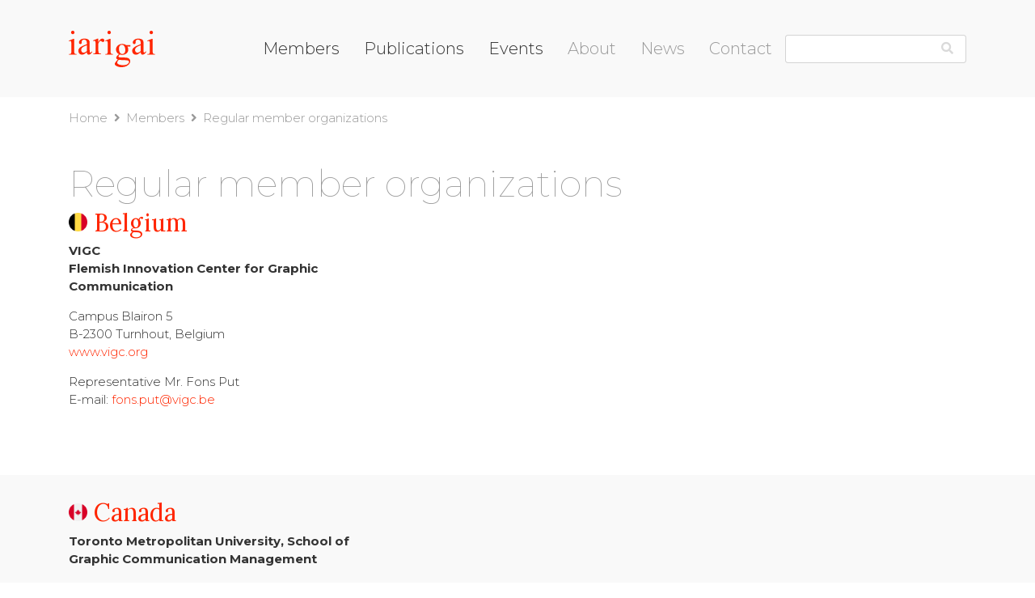

--- FILE ---
content_type: text/html; charset=UTF-8
request_url: https://iarigai.com/members/regular-member-organizations/
body_size: 87160
content:


<!DOCTYPE html>
<html lang="en-GB">
<head>
<meta charset="UTF-8">
<meta content="width=device-width, initial-scale=1.0, maximum-scale=1.0, user-scalable=0" name="viewport">

<title>IARIGAI -   Regular member organizations</title>
<meta name="description" content="The International Association of Research Organizations for the  Information, Media and Graphic Arts Industries" />

<meta name='robots' content='max-image-preview:large' />
<meta name="dlm-version" content="5.1.7"><link rel='dns-prefetch' href='//ajax.googleapis.com' />
<link rel='dns-prefetch' href='//maxcdn.bootstrapcdn.com' />
<link rel='dns-prefetch' href='//cdnjs.cloudflare.com' />
<link rel='dns-prefetch' href='//fonts.googleapis.com' />
<link rel='dns-prefetch' href='//use.fontawesome.com' />
<link rel="alternate" title="oEmbed (JSON)" type="application/json+oembed" href="https://iarigai.com/wp-json/oembed/1.0/embed?url=https%3A%2F%2Fiarigai.com%2Fmembers%2Fregular-member-organizations%2F" />
<link rel="alternate" title="oEmbed (XML)" type="text/xml+oembed" href="https://iarigai.com/wp-json/oembed/1.0/embed?url=https%3A%2F%2Fiarigai.com%2Fmembers%2Fregular-member-organizations%2F&#038;format=xml" />
<style id='wp-img-auto-sizes-contain-inline-css' type='text/css'>
img:is([sizes=auto i],[sizes^="auto," i]){contain-intrinsic-size:3000px 1500px}
/*# sourceURL=wp-img-auto-sizes-contain-inline-css */
</style>

<style id='wp-emoji-styles-inline-css' type='text/css'>

	img.wp-smiley, img.emoji {
		display: inline !important;
		border: none !important;
		box-shadow: none !important;
		height: 1em !important;
		width: 1em !important;
		margin: 0 0.07em !important;
		vertical-align: -0.1em !important;
		background: none !important;
		padding: 0 !important;
	}
/*# sourceURL=wp-emoji-styles-inline-css */
</style>
<link rel='stylesheet' id='wp-block-library-css' href='https://iarigai.com/wp-includes/css/dist/block-library/style.min.css?ver=6.9' type='text/css' media='all' />
<style id='global-styles-inline-css' type='text/css'>
:root{--wp--preset--aspect-ratio--square: 1;--wp--preset--aspect-ratio--4-3: 4/3;--wp--preset--aspect-ratio--3-4: 3/4;--wp--preset--aspect-ratio--3-2: 3/2;--wp--preset--aspect-ratio--2-3: 2/3;--wp--preset--aspect-ratio--16-9: 16/9;--wp--preset--aspect-ratio--9-16: 9/16;--wp--preset--color--black: #000000;--wp--preset--color--cyan-bluish-gray: #abb8c3;--wp--preset--color--white: #ffffff;--wp--preset--color--pale-pink: #f78da7;--wp--preset--color--vivid-red: #cf2e2e;--wp--preset--color--luminous-vivid-orange: #ff6900;--wp--preset--color--luminous-vivid-amber: #fcb900;--wp--preset--color--light-green-cyan: #7bdcb5;--wp--preset--color--vivid-green-cyan: #00d084;--wp--preset--color--pale-cyan-blue: #8ed1fc;--wp--preset--color--vivid-cyan-blue: #0693e3;--wp--preset--color--vivid-purple: #9b51e0;--wp--preset--gradient--vivid-cyan-blue-to-vivid-purple: linear-gradient(135deg,rgb(6,147,227) 0%,rgb(155,81,224) 100%);--wp--preset--gradient--light-green-cyan-to-vivid-green-cyan: linear-gradient(135deg,rgb(122,220,180) 0%,rgb(0,208,130) 100%);--wp--preset--gradient--luminous-vivid-amber-to-luminous-vivid-orange: linear-gradient(135deg,rgb(252,185,0) 0%,rgb(255,105,0) 100%);--wp--preset--gradient--luminous-vivid-orange-to-vivid-red: linear-gradient(135deg,rgb(255,105,0) 0%,rgb(207,46,46) 100%);--wp--preset--gradient--very-light-gray-to-cyan-bluish-gray: linear-gradient(135deg,rgb(238,238,238) 0%,rgb(169,184,195) 100%);--wp--preset--gradient--cool-to-warm-spectrum: linear-gradient(135deg,rgb(74,234,220) 0%,rgb(151,120,209) 20%,rgb(207,42,186) 40%,rgb(238,44,130) 60%,rgb(251,105,98) 80%,rgb(254,248,76) 100%);--wp--preset--gradient--blush-light-purple: linear-gradient(135deg,rgb(255,206,236) 0%,rgb(152,150,240) 100%);--wp--preset--gradient--blush-bordeaux: linear-gradient(135deg,rgb(254,205,165) 0%,rgb(254,45,45) 50%,rgb(107,0,62) 100%);--wp--preset--gradient--luminous-dusk: linear-gradient(135deg,rgb(255,203,112) 0%,rgb(199,81,192) 50%,rgb(65,88,208) 100%);--wp--preset--gradient--pale-ocean: linear-gradient(135deg,rgb(255,245,203) 0%,rgb(182,227,212) 50%,rgb(51,167,181) 100%);--wp--preset--gradient--electric-grass: linear-gradient(135deg,rgb(202,248,128) 0%,rgb(113,206,126) 100%);--wp--preset--gradient--midnight: linear-gradient(135deg,rgb(2,3,129) 0%,rgb(40,116,252) 100%);--wp--preset--font-size--small: 13px;--wp--preset--font-size--medium: 20px;--wp--preset--font-size--large: 36px;--wp--preset--font-size--x-large: 42px;--wp--preset--spacing--20: 0.44rem;--wp--preset--spacing--30: 0.67rem;--wp--preset--spacing--40: 1rem;--wp--preset--spacing--50: 1.5rem;--wp--preset--spacing--60: 2.25rem;--wp--preset--spacing--70: 3.38rem;--wp--preset--spacing--80: 5.06rem;--wp--preset--shadow--natural: 6px 6px 9px rgba(0, 0, 0, 0.2);--wp--preset--shadow--deep: 12px 12px 50px rgba(0, 0, 0, 0.4);--wp--preset--shadow--sharp: 6px 6px 0px rgba(0, 0, 0, 0.2);--wp--preset--shadow--outlined: 6px 6px 0px -3px rgb(255, 255, 255), 6px 6px rgb(0, 0, 0);--wp--preset--shadow--crisp: 6px 6px 0px rgb(0, 0, 0);}:where(.is-layout-flex){gap: 0.5em;}:where(.is-layout-grid){gap: 0.5em;}body .is-layout-flex{display: flex;}.is-layout-flex{flex-wrap: wrap;align-items: center;}.is-layout-flex > :is(*, div){margin: 0;}body .is-layout-grid{display: grid;}.is-layout-grid > :is(*, div){margin: 0;}:where(.wp-block-columns.is-layout-flex){gap: 2em;}:where(.wp-block-columns.is-layout-grid){gap: 2em;}:where(.wp-block-post-template.is-layout-flex){gap: 1.25em;}:where(.wp-block-post-template.is-layout-grid){gap: 1.25em;}.has-black-color{color: var(--wp--preset--color--black) !important;}.has-cyan-bluish-gray-color{color: var(--wp--preset--color--cyan-bluish-gray) !important;}.has-white-color{color: var(--wp--preset--color--white) !important;}.has-pale-pink-color{color: var(--wp--preset--color--pale-pink) !important;}.has-vivid-red-color{color: var(--wp--preset--color--vivid-red) !important;}.has-luminous-vivid-orange-color{color: var(--wp--preset--color--luminous-vivid-orange) !important;}.has-luminous-vivid-amber-color{color: var(--wp--preset--color--luminous-vivid-amber) !important;}.has-light-green-cyan-color{color: var(--wp--preset--color--light-green-cyan) !important;}.has-vivid-green-cyan-color{color: var(--wp--preset--color--vivid-green-cyan) !important;}.has-pale-cyan-blue-color{color: var(--wp--preset--color--pale-cyan-blue) !important;}.has-vivid-cyan-blue-color{color: var(--wp--preset--color--vivid-cyan-blue) !important;}.has-vivid-purple-color{color: var(--wp--preset--color--vivid-purple) !important;}.has-black-background-color{background-color: var(--wp--preset--color--black) !important;}.has-cyan-bluish-gray-background-color{background-color: var(--wp--preset--color--cyan-bluish-gray) !important;}.has-white-background-color{background-color: var(--wp--preset--color--white) !important;}.has-pale-pink-background-color{background-color: var(--wp--preset--color--pale-pink) !important;}.has-vivid-red-background-color{background-color: var(--wp--preset--color--vivid-red) !important;}.has-luminous-vivid-orange-background-color{background-color: var(--wp--preset--color--luminous-vivid-orange) !important;}.has-luminous-vivid-amber-background-color{background-color: var(--wp--preset--color--luminous-vivid-amber) !important;}.has-light-green-cyan-background-color{background-color: var(--wp--preset--color--light-green-cyan) !important;}.has-vivid-green-cyan-background-color{background-color: var(--wp--preset--color--vivid-green-cyan) !important;}.has-pale-cyan-blue-background-color{background-color: var(--wp--preset--color--pale-cyan-blue) !important;}.has-vivid-cyan-blue-background-color{background-color: var(--wp--preset--color--vivid-cyan-blue) !important;}.has-vivid-purple-background-color{background-color: var(--wp--preset--color--vivid-purple) !important;}.has-black-border-color{border-color: var(--wp--preset--color--black) !important;}.has-cyan-bluish-gray-border-color{border-color: var(--wp--preset--color--cyan-bluish-gray) !important;}.has-white-border-color{border-color: var(--wp--preset--color--white) !important;}.has-pale-pink-border-color{border-color: var(--wp--preset--color--pale-pink) !important;}.has-vivid-red-border-color{border-color: var(--wp--preset--color--vivid-red) !important;}.has-luminous-vivid-orange-border-color{border-color: var(--wp--preset--color--luminous-vivid-orange) !important;}.has-luminous-vivid-amber-border-color{border-color: var(--wp--preset--color--luminous-vivid-amber) !important;}.has-light-green-cyan-border-color{border-color: var(--wp--preset--color--light-green-cyan) !important;}.has-vivid-green-cyan-border-color{border-color: var(--wp--preset--color--vivid-green-cyan) !important;}.has-pale-cyan-blue-border-color{border-color: var(--wp--preset--color--pale-cyan-blue) !important;}.has-vivid-cyan-blue-border-color{border-color: var(--wp--preset--color--vivid-cyan-blue) !important;}.has-vivid-purple-border-color{border-color: var(--wp--preset--color--vivid-purple) !important;}.has-vivid-cyan-blue-to-vivid-purple-gradient-background{background: var(--wp--preset--gradient--vivid-cyan-blue-to-vivid-purple) !important;}.has-light-green-cyan-to-vivid-green-cyan-gradient-background{background: var(--wp--preset--gradient--light-green-cyan-to-vivid-green-cyan) !important;}.has-luminous-vivid-amber-to-luminous-vivid-orange-gradient-background{background: var(--wp--preset--gradient--luminous-vivid-amber-to-luminous-vivid-orange) !important;}.has-luminous-vivid-orange-to-vivid-red-gradient-background{background: var(--wp--preset--gradient--luminous-vivid-orange-to-vivid-red) !important;}.has-very-light-gray-to-cyan-bluish-gray-gradient-background{background: var(--wp--preset--gradient--very-light-gray-to-cyan-bluish-gray) !important;}.has-cool-to-warm-spectrum-gradient-background{background: var(--wp--preset--gradient--cool-to-warm-spectrum) !important;}.has-blush-light-purple-gradient-background{background: var(--wp--preset--gradient--blush-light-purple) !important;}.has-blush-bordeaux-gradient-background{background: var(--wp--preset--gradient--blush-bordeaux) !important;}.has-luminous-dusk-gradient-background{background: var(--wp--preset--gradient--luminous-dusk) !important;}.has-pale-ocean-gradient-background{background: var(--wp--preset--gradient--pale-ocean) !important;}.has-electric-grass-gradient-background{background: var(--wp--preset--gradient--electric-grass) !important;}.has-midnight-gradient-background{background: var(--wp--preset--gradient--midnight) !important;}.has-small-font-size{font-size: var(--wp--preset--font-size--small) !important;}.has-medium-font-size{font-size: var(--wp--preset--font-size--medium) !important;}.has-large-font-size{font-size: var(--wp--preset--font-size--large) !important;}.has-x-large-font-size{font-size: var(--wp--preset--font-size--x-large) !important;}
/*# sourceURL=global-styles-inline-css */
</style>

<style id='classic-theme-styles-inline-css' type='text/css'>
/*! This file is auto-generated */
.wp-block-button__link{color:#fff;background-color:#32373c;border-radius:9999px;box-shadow:none;text-decoration:none;padding:calc(.667em + 2px) calc(1.333em + 2px);font-size:1.125em}.wp-block-file__button{background:#32373c;color:#fff;text-decoration:none}
/*# sourceURL=/wp-includes/css/classic-themes.min.css */
</style>
<link rel='stylesheet' id='contact-form-7-bootstrap-style-css' href='https://iarigai.com/wp-content/plugins/bootstrap-for-contact-form-7/assets/dist/css/style.min.css?ver=6.9' type='text/css' media='all' />
<link rel='stylesheet' id='events-manager-css' href='https://iarigai.com/wp-content/plugins/events-manager/includes/css/events-manager.min.css?ver=7.2.3.1' type='text/css' media='all' />
<link rel='stylesheet' id='wpum-frontend-css' href='https://iarigai.com/wp-content/plugins/wp-user-manager/assets/css/wpum.min.css?ver=2.9.13' type='text/css' media='all' />
<link rel='stylesheet' id='bootstrap-css' href='https://maxcdn.bootstrapcdn.com/bootstrap/4.0.0-alpha.6/css/bootstrap.min.css?ver=6.9' type='text/css' media='all' />
<link rel='stylesheet' id='montserrat-lora-css' href='https://fonts.googleapis.com/css?family=Lora%3A400%2C400i%2C700%2C700i%7CMontserrat%3A100%2C300%2C400%2C700&#038;ver=6.9' type='text/css' media='all' />
<link rel='stylesheet' id='wp-css' href='https://iarigai.com/wp-content/themes/IARIGAI/assets/css/wp.min.css?ver=6.9' type='text/css' media='all' />
<link rel='stylesheet' id='global-css' href='https://iarigai.com/wp-content/themes/IARIGAI/assets/css/global.min.css?ver=6.9' type='text/css' media='all' />
<link rel='stylesheet' id='editor-css' href='https://iarigai.com/wp-content/themes/IARIGAI/assets/css/editor.min.css?ver=6.9' type='text/css' media='all' />
<link rel='stylesheet' id='style-css' href='https://iarigai.com/wp-content/themes/IARIGAI/style.min.css?ver=6.9' type='text/css' media='all' />
<link rel='stylesheet' id='bfa-font-awesome-css' href='https://use.fontawesome.com/releases/v5.15.4/css/all.css?ver=2.0.3' type='text/css' media='all' />
<link rel='stylesheet' id='bfa-font-awesome-v4-shim-css' href='https://use.fontawesome.com/releases/v5.15.4/css/v4-shims.css?ver=2.0.3' type='text/css' media='all' />
<style id='bfa-font-awesome-v4-shim-inline-css' type='text/css'>

			@font-face {
				font-family: 'FontAwesome';
				src: url('https://use.fontawesome.com/releases/v5.15.4/webfonts/fa-brands-400.eot'),
				url('https://use.fontawesome.com/releases/v5.15.4/webfonts/fa-brands-400.eot?#iefix') format('embedded-opentype'),
				url('https://use.fontawesome.com/releases/v5.15.4/webfonts/fa-brands-400.woff2') format('woff2'),
				url('https://use.fontawesome.com/releases/v5.15.4/webfonts/fa-brands-400.woff') format('woff'),
				url('https://use.fontawesome.com/releases/v5.15.4/webfonts/fa-brands-400.ttf') format('truetype'),
				url('https://use.fontawesome.com/releases/v5.15.4/webfonts/fa-brands-400.svg#fontawesome') format('svg');
			}

			@font-face {
				font-family: 'FontAwesome';
				src: url('https://use.fontawesome.com/releases/v5.15.4/webfonts/fa-solid-900.eot'),
				url('https://use.fontawesome.com/releases/v5.15.4/webfonts/fa-solid-900.eot?#iefix') format('embedded-opentype'),
				url('https://use.fontawesome.com/releases/v5.15.4/webfonts/fa-solid-900.woff2') format('woff2'),
				url('https://use.fontawesome.com/releases/v5.15.4/webfonts/fa-solid-900.woff') format('woff'),
				url('https://use.fontawesome.com/releases/v5.15.4/webfonts/fa-solid-900.ttf') format('truetype'),
				url('https://use.fontawesome.com/releases/v5.15.4/webfonts/fa-solid-900.svg#fontawesome') format('svg');
			}

			@font-face {
				font-family: 'FontAwesome';
				src: url('https://use.fontawesome.com/releases/v5.15.4/webfonts/fa-regular-400.eot'),
				url('https://use.fontawesome.com/releases/v5.15.4/webfonts/fa-regular-400.eot?#iefix') format('embedded-opentype'),
				url('https://use.fontawesome.com/releases/v5.15.4/webfonts/fa-regular-400.woff2') format('woff2'),
				url('https://use.fontawesome.com/releases/v5.15.4/webfonts/fa-regular-400.woff') format('woff'),
				url('https://use.fontawesome.com/releases/v5.15.4/webfonts/fa-regular-400.ttf') format('truetype'),
				url('https://use.fontawesome.com/releases/v5.15.4/webfonts/fa-regular-400.svg#fontawesome') format('svg');
				unicode-range: U+F004-F005,U+F007,U+F017,U+F022,U+F024,U+F02E,U+F03E,U+F044,U+F057-F059,U+F06E,U+F070,U+F075,U+F07B-F07C,U+F080,U+F086,U+F089,U+F094,U+F09D,U+F0A0,U+F0A4-F0A7,U+F0C5,U+F0C7-F0C8,U+F0E0,U+F0EB,U+F0F3,U+F0F8,U+F0FE,U+F111,U+F118-F11A,U+F11C,U+F133,U+F144,U+F146,U+F14A,U+F14D-F14E,U+F150-F152,U+F15B-F15C,U+F164-F165,U+F185-F186,U+F191-F192,U+F1AD,U+F1C1-F1C9,U+F1CD,U+F1D8,U+F1E3,U+F1EA,U+F1F6,U+F1F9,U+F20A,U+F247-F249,U+F24D,U+F254-F25B,U+F25D,U+F267,U+F271-F274,U+F279,U+F28B,U+F28D,U+F2B5-F2B6,U+F2B9,U+F2BB,U+F2BD,U+F2C1-F2C2,U+F2D0,U+F2D2,U+F2DC,U+F2ED,U+F328,U+F358-F35B,U+F3A5,U+F3D1,U+F410,U+F4AD;
			}
		
/*# sourceURL=bfa-font-awesome-v4-shim-inline-css */
</style>
<script type="text/javascript" src="https://ajax.googleapis.com/ajax/libs/jquery/1/jquery.min.js?ver=6.9" id="jquery-js"></script>
<script type="text/javascript" src="https://iarigai.com/wp-includes/js/jquery/ui/core.min.js?ver=1.13.3" id="jquery-ui-core-js"></script>
<script type="text/javascript" src="https://iarigai.com/wp-includes/js/jquery/ui/mouse.min.js?ver=1.13.3" id="jquery-ui-mouse-js"></script>
<script type="text/javascript" src="https://iarigai.com/wp-includes/js/jquery/ui/sortable.min.js?ver=1.13.3" id="jquery-ui-sortable-js"></script>
<script type="text/javascript" src="https://iarigai.com/wp-includes/js/jquery/ui/datepicker.min.js?ver=1.13.3" id="jquery-ui-datepicker-js"></script>
<script type="text/javascript" id="jquery-ui-datepicker-js-after">
/* <![CDATA[ */
jQuery(function(jQuery){jQuery.datepicker.setDefaults({"closeText":"Close","currentText":"Today","monthNames":["January","February","March","April","May","June","July","August","September","October","November","December"],"monthNamesShort":["Jan","Feb","Mar","Apr","May","Jun","Jul","Aug","Sep","Oct","Nov","Dec"],"nextText":"Next","prevText":"Previous","dayNames":["Sunday","Monday","Tuesday","Wednesday","Thursday","Friday","Saturday"],"dayNamesShort":["Sun","Mon","Tue","Wed","Thu","Fri","Sat"],"dayNamesMin":["S","M","T","W","T","F","S"],"dateFormat":"d MM yy","firstDay":1,"isRTL":false});});
//# sourceURL=jquery-ui-datepicker-js-after
/* ]]> */
</script>
<script type="text/javascript" src="https://iarigai.com/wp-includes/js/jquery/ui/resizable.min.js?ver=1.13.3" id="jquery-ui-resizable-js"></script>
<script type="text/javascript" src="https://iarigai.com/wp-includes/js/jquery/ui/draggable.min.js?ver=1.13.3" id="jquery-ui-draggable-js"></script>
<script type="text/javascript" src="https://iarigai.com/wp-includes/js/jquery/ui/controlgroup.min.js?ver=1.13.3" id="jquery-ui-controlgroup-js"></script>
<script type="text/javascript" src="https://iarigai.com/wp-includes/js/jquery/ui/checkboxradio.min.js?ver=1.13.3" id="jquery-ui-checkboxradio-js"></script>
<script type="text/javascript" src="https://iarigai.com/wp-includes/js/jquery/ui/button.min.js?ver=1.13.3" id="jquery-ui-button-js"></script>
<script type="text/javascript" src="https://iarigai.com/wp-includes/js/jquery/ui/dialog.min.js?ver=1.13.3" id="jquery-ui-dialog-js"></script>
<script type="text/javascript" id="events-manager-js-extra">
/* <![CDATA[ */
var EM = {"ajaxurl":"https://iarigai.com/wp-admin/admin-ajax.php","locationajaxurl":"https://iarigai.com/wp-admin/admin-ajax.php?action=locations_search","firstDay":"1","locale":"en","dateFormat":"yy-mm-dd","ui_css":"https://iarigai.com/wp-content/plugins/events-manager/includes/css/jquery-ui/build.min.css","show24hours":"1","is_ssl":"1","autocomplete_limit":"10","calendar":{"breakpoints":{"small":560,"medium":908,"large":false},"month_format":"M Y"},"phone":"","datepicker":{"format":"m/d/Y"},"search":{"breakpoints":{"small":650,"medium":850,"full":false}},"url":"https://iarigai.com/wp-content/plugins/events-manager","assets":{"input.em-uploader":{"js":{"em-uploader":{"url":"https://iarigai.com/wp-content/plugins/events-manager/includes/js/em-uploader.js?v=7.2.3.1","event":"em_uploader_ready"}}},".em-event-editor":{"js":{"event-editor":{"url":"https://iarigai.com/wp-content/plugins/events-manager/includes/js/events-manager-event-editor.js?v=7.2.3.1","event":"em_event_editor_ready"}},"css":{"event-editor":"https://iarigai.com/wp-content/plugins/events-manager/includes/css/events-manager-event-editor.min.css?v=7.2.3.1"}},".em-recurrence-sets, .em-timezone":{"js":{"luxon":{"url":"luxon/luxon.js?v=7.2.3.1","event":"em_luxon_ready"}}},".em-booking-form, #em-booking-form, .em-booking-recurring, .em-event-booking-form":{"js":{"em-bookings":{"url":"https://iarigai.com/wp-content/plugins/events-manager/includes/js/bookingsform.js?v=7.2.3.1","event":"em_booking_form_js_loaded"}}},"#em-opt-archetypes":{"js":{"archetypes":"https://iarigai.com/wp-content/plugins/events-manager/includes/js/admin-archetype-editor.js?v=7.2.3.1","archetypes_ms":"https://iarigai.com/wp-content/plugins/events-manager/includes/js/admin-archetypes.js?v=7.2.3.1","qs":"qs/qs.js?v=7.2.3.1"}}},"cached":"1","bookingInProgress":"Please wait while the booking is being submitted.","tickets_save":"Save Ticket","bookingajaxurl":"https://iarigai.com/wp-admin/admin-ajax.php","bookings_export_save":"Export Bookings","bookings_settings_save":"Save Settings","booking_delete":"Are you sure you want to delete?","booking_offset":"30","bookings":{"submit_button":{"text":{"default":"Send your booking","free":"Send your booking","payment":"Send your booking","processing":"Processing ..."}},"update_listener":""},"bb_full":"Sold Out","bb_book":"Book Now","bb_booking":"Booking\u2026","bb_booked":"Booking Submitted","bb_error":"Booking Error. Try again?","bb_cancel":"Cancel","bb_canceling":"Cancelling\u2026","bb_cancelled":"Cancelled","bb_cancel_error":"Cancellation Error. Try again?","txt_search":"Search","txt_searching":"Searching...","txt_loading":"Loading...","event_detach_warning":"Are you sure you want to detach this event? By doing so, this event will be independent of the recurring set of events.","delete_recurrence_warning":"Are you sure you want to delete all recurrences of this event? All events will be moved to trash.","disable_bookings_warning":"Are you sure you want to disable bookings? If you do this and save, you will lose all previous bookings. If you wish to prevent further bookings, reduce the number of spaces available to the amount of bookings you currently have","booking_warning_cancel":"Are you sure you want to cancel your booking?"};
//# sourceURL=events-manager-js-extra
/* ]]> */
</script>
<script type="text/javascript" src="https://iarigai.com/wp-content/plugins/events-manager/includes/js/events-manager.js?ver=7.2.3.1" id="events-manager-js"></script>
<script type="text/javascript" src="https://maxcdn.bootstrapcdn.com/bootstrap/4.0.0-alpha.6/js/bootstrap.min.js?ver=6.9" id="bootstrap-js"></script>
<link rel="https://api.w.org/" href="https://iarigai.com/wp-json/" /><link rel="alternate" title="JSON" type="application/json" href="https://iarigai.com/wp-json/wp/v2/pages/46" /><link rel="canonical" href="https://iarigai.com/members/regular-member-organizations/" />
<link rel='shortlink' href='https://iarigai.com/?p=46' />
		<style type="text/css">
			div.wpcf7 .ajax-loader {
				background-image: url('https://iarigai.com/wp-content/plugins/contact-form-7/images/ajax-loader.gif');
			}
		</style>
		
<style type="text/css" id="breadcrumb-trail-css">.breadcrumbs .trail-browse,.breadcrumbs .trail-items,.breadcrumbs .trail-items li {display: inline-block;margin:0;padding: 0;border:none;background:transparent;text-indent: 0;}.breadcrumbs .trail-browse {font-size: inherit;font-style:inherit;font-weight: inherit;color: inherit;}.breadcrumbs .trail-items {list-style: none;}.trail-items li::after {content: "\002F";padding: 0 0.5em;}.trail-items li:last-of-type::after {display: none;}</style>
<!-- All in one Favicon 4.8 --><link rel="icon" href="http://iarigai.com/wp-content/uploads/2018/04/Favicon.png" type="image/png"/>
<link rel="icon" href="https://iarigai.com/wp-content/uploads/2021/04/Favicon.png" sizes="32x32" />
<link rel="icon" href="https://iarigai.com/wp-content/uploads/2021/04/Favicon.png" sizes="192x192" />
<link rel="apple-touch-icon" href="https://iarigai.com/wp-content/uploads/2021/04/Favicon.png" />
<meta name="msapplication-TileImage" content="https://iarigai.com/wp-content/uploads/2021/04/Favicon.png" />
		<style type="text/css" id="wp-custom-css">
			a:link {
 text-decoration: underline !
 ;
}
a:visited {
 text-decoration: underline ! Important ;
}
a:hover {
 text-decoration: underline ! Important ;
}
}		</style>
		
<!-- Global site tag (gtag.js) - Google Analytics -->
<script async src="https://www.googletagmanager.com/gtag/js?id=UA-113742487-1"></script>
<script>
  window.dataLayer = window.dataLayer || [];
  function gtag(){dataLayer.push(arguments);}
  gtag('js', new Date());

  gtag('config', 'UA-113742487-1');
</script>

</head>

<body class="wp-singular page-template-default page page-id-46 page-child parent-pageid-5 wp-theme-IARIGAI metaslider-plugin">
	

<div class="all">	
<header>
	
	<div class="container">
	
		<h1 title="IARIGAI"><a href="/"><?xml version="1.0" encoding="UTF-8"?>
<svg width="107px" height="45px" viewBox="0 0 107 45" version="1.1" xmlns="http://www.w3.org/2000/svg" xmlns:xlink="http://www.w3.org/1999/xlink">
    <defs></defs>
    <g id="Page-1" stroke="none" stroke-width="1" fill="none" fill-rule="evenodd">
        <g id="Artboard" fill="#FF2500">
            <g id="Group">
                <path d="M5.01159764,0 C5.60365556,0 6.10746284,0.204632612 6.52353861,0.613259953 C6.93909527,1.02214245 7.14726293,1.51726661 7.14726293,2.09939792 C7.14726293,2.68140164 6.93909527,3.1803531 6.52353861,3.59599715 C6.10746284,4.01176877 5.60365556,4.21959079 5.01159764,4.21959079 C4.41940995,4.21959079 3.91196881,4.01176877 3.48901468,3.59599715 C3.06619033,3.1803531 2.85464838,2.68140164 2.85464838,2.09939792 C2.85464838,1.51726661 3.06255648,1.02214245 3.47850248,0.613259953 C3.89418891,0.204632612 4.40526389,0 5.01159764,0 Z M6.76661719,9.95683093 L6.76661719,25.2559253 C6.76661719,26.447872 6.85460826,27.2411423 7.03097975,27.636119 C7.20709167,28.0309681 7.46782037,28.3255421 7.81342542,28.5194583 C8.15864113,28.7137572 8.78937359,28.8105877 9.70588235,28.8105877 L9.70588235,29.5588235 L0.296028958,29.5588235 L0.296028958,28.8105877 C1.24031072,28.8105877 1.87467702,28.7205187 2.19912788,28.5402532 C2.52331917,28.3602429 2.78067358,28.0620967 2.97093156,27.6464527 C3.16131932,27.2306811 3.25644831,26.4339662 3.25644831,25.2559253 L3.25644831,17.9181112 C3.25644831,15.8535416 3.19298573,14.5162854 3.06619033,13.9063424 C2.96729771,13.4628867 2.81246977,13.154662 2.60092781,12.9812856 C2.38951564,12.8081644 2.10036504,12.72154 1.73399513,12.72154 C1.33920334,12.72154 0.859664978,12.8253872 0.296028958,13.0332092 L0,12.2849734 L5.83622193,9.95683093 L6.76661719,9.95683093 L6.76661719,9.95683093 Z" id="Fill-1"></path>
                <path d="M22.4586525,25.1011103 L22.4586525,17.8987274 C20.376741,18.7242815 19.0325037,19.3091861 18.4259406,19.6529348 C17.3366907,20.2584847 16.5576398,20.8911392 16.0890415,21.5515318 C15.6203163,22.2119244 15.3860172,22.9342525 15.3860172,23.7185162 C15.3860172,24.7089784 15.6822546,25.531366 16.275237,26.1846658 C16.8678386,26.8382189 17.5503015,27.1648688 18.3226255,27.1648688 C19.3701178,27.1648688 20.749005,26.4769915 22.4586525,25.1011103 Z M22.4586525,26.4425406 C20.5147059,27.9422929 19.2945989,28.8091374 18.7982046,29.0428206 C18.0536765,29.3865692 17.260791,29.5588235 16.4200557,29.5588235 C15.1100875,29.5588235 14.0313722,29.111849 13.1835292,28.2173932 C12.3356862,27.3231907 11.9117647,26.1469218 11.9117647,24.6883332 C11.9117647,23.7668994 12.1185216,22.9687034 12.5320355,22.2945051 C13.0973488,21.3590123 14.0796028,20.4784889 15.4790515,19.6529348 C16.8782463,18.8273807 19.2047377,17.8233662 22.4586525,16.6398778 L22.4586525,15.8970311 C22.4586525,14.0122398 22.1587344,12.7189393 21.5590251,12.0172564 C20.9593158,11.3155734 20.0872305,10.964732 18.9430232,10.964732 C18.0743649,10.964732 17.3847944,11.1987952 16.8749463,11.6662883 C16.3508829,12.134288 16.0890415,12.6708095 16.0890415,13.2759793 L16.1305452,14.4730201 C16.1305452,15.1060546 15.9682112,15.5945729 15.6444316,15.9383215 C15.3203982,16.2823235 14.8964767,16.4541978 14.3726671,16.4541978 C13.8624382,16.4541978 13.4452436,16.275484 13.121591,15.9176763 C12.7974307,15.560122 12.6354774,15.0714771 12.6354774,14.4523749 C12.6354774,13.2693932 13.2420405,12.1824179 14.4554207,11.1917023 C15.66842,10.2011135 17.3712137,9.70588235 19.5634209,9.70588235 C21.2452724,9.70588235 22.6240327,9.98794877 23.6994479,10.5519549 C24.512768,10.9786643 25.1124773,11.6457697 25.4987028,12.5537779 C25.7468365,13.145522 25.8708399,14.3563684 25.8708399,16.1859371 L25.8708399,22.6040562 C25.8708399,24.4066468 25.905109,25.5107209 25.9742818,25.9164051 C26.0430738,26.3223426 26.1567965,26.5941497 26.3154498,26.7314465 C26.4738492,26.8691233 26.6567446,26.9378984 26.8635016,26.9378984 C27.0838392,26.9378984 27.2771423,26.8897685 27.4426494,26.7935088 C27.732033,26.6146683 28.2904924,26.112471 29.1176471,25.2869169 L29.1176471,26.4425406 C27.5733797,28.5062991 26.0984121,29.5380517 24.6921096,29.5380517 C24.0163737,29.5380517 23.4787295,29.3041152 23.0790502,28.8363687 C22.6789902,28.3688756 22.4722332,27.5708063 22.4586525,26.4425406 L22.4586525,26.4425406 Z" id="Fill-4"></path>
                <path d="M36.6034893,9.70588235 L36.6034893,13.9463035 C38.1902985,11.1194824 39.8187789,9.70588235 41.4886765,9.70588235 C42.2475244,9.70588235 42.8756417,9.93581819 43.3725201,10.3954372 C43.8692714,10.8553089 44.1176471,11.3871934 44.1176471,11.9908382 C44.1176471,12.5260075 43.9382576,12.9789306 43.5794786,13.349481 C43.2204456,13.7199051 42.7929345,13.9052435 42.2960562,13.9052435 C41.8128988,13.9052435 41.2714272,13.6684854 40.671006,13.1949692 C40.0707119,12.7215793 39.6256684,12.4848212 39.3358757,12.4848212 C39.0875,12.4848212 38.8184158,12.622151 38.528623,12.896558 C37.9076203,13.4593954 37.2659091,14.3857084 36.6034893,15.6754968 L36.6034893,24.7124807 C36.6034893,25.7555303 36.7344741,26.5445134 36.9968249,27.0796828 C37.1759603,27.4502332 37.4935762,27.7590042 37.9490375,28.0059957 C38.4043717,28.2529872 39.0596769,28.3766725 39.9155883,28.3766725 L39.9155883,29.1176471 L30.2070856,29.1176471 L30.2070856,28.3766725 C31.1728921,28.3766725 31.8905771,28.2256981 32.3598864,27.9237494 C32.7046902,27.7042997 32.9463324,27.3544687 33.0844318,26.8738776 C33.153291,26.6406569 33.1879746,25.9752327 33.1879746,24.8770996 L33.1879746,17.569309 C33.1879746,15.3738008 33.1430002,14.0665776 33.0533055,13.6478923 C32.9633566,13.2294596 32.7978152,12.9242261 32.5565542,12.7318127 C32.314912,12.5399047 32.0148284,12.4437612 31.6560495,12.4437612 C31.2281573,12.4437612 30.745254,12.5466007 30.2070856,12.7524059 L30,12.0114313 L35.734111,9.70588235 L36.6034893,9.70588235" id="Fill-5"></path>
                <path d="M50.0114679,0 C50.6035258,0 51.1074628,0.204632612 51.5234088,0.613259953 C51.9390953,1.02214245 52.1472629,1.51726661 52.1472629,2.09939792 C52.1472629,2.68140164 51.9390953,3.1803531 51.5234088,3.59599715 C51.1074628,4.01176877 50.6035258,4.21959079 50.0114679,4.21959079 C49.4194099,4.21959079 48.9119688,4.01176877 48.4890147,3.59599715 C48.0660606,3.1803531 47.8546484,2.68140164 47.8546484,2.09939792 C47.8546484,1.51726661 48.0624267,1.02214245 48.4783727,0.613259953 C48.8940591,0.204632612 49.4051341,0 50.0114679,0 Z M51.7666172,9.95683093 L51.7666172,25.2559253 C51.7666172,26.447872 51.8544785,27.2411423 52.03085,27.636119 C52.2069619,28.0309681 52.4676906,28.3255421 52.8132956,28.5194583 C53.1586411,28.7137572 53.7893736,28.8105877 54.7058824,28.8105877 L54.7058824,29.5588235 L45.2958992,29.5588235 L45.2958992,28.8105877 C46.2403107,28.8105877 46.8745472,28.7205187 47.1991279,28.5402532 C47.5231894,28.3602429 47.7805438,28.0620967 47.9709316,27.6464527 C48.1611895,27.2306811 48.2563185,26.4339662 48.2563185,25.2559253 L48.2563185,17.9181112 C48.2563185,15.8535416 48.1929857,14.5162854 48.0660606,13.9063424 C47.9672977,13.4628867 47.81234,13.154662 47.6009278,12.9812856 C47.3893859,12.8081644 47.100365,12.72154 46.7338654,12.72154 C46.3390736,12.72154 45.859665,12.8253872 45.2958992,13.0332092 L45,12.2849734 L50.8362219,9.95683093 L51.7666172,9.95683093 L51.7666172,9.95683093 Z" id="Fill-7"></path>
                <path d="M65.7580198,17.3173817 C64.7236108,17.3173817 63.8573576,17.7246566 63.158617,18.5390792 C62.4597476,19.3536289 62.1105703,20.6026475 62.1105703,22.2866433 C62.1105703,24.4676288 62.5854463,26.1583595 63.5359704,27.3592167 C64.2625012,28.2702162 65.1848491,28.7257795 66.303143,28.7257795 C67.3650847,28.7257795 68.2386714,28.3323558 68.923517,27.5456355 C69.6079767,26.7587881 69.9505925,25.5236207 69.9505925,23.8393708 C69.9505925,21.6446612 69.4685116,19.9262282 68.5042211,18.6838175 C67.7914568,17.7728179 66.8760563,17.3173817 65.7580198,17.3173817 Z M61.900858,35.8483243 C61.2438025,36.5523189 60.7479552,37.2076438 60.4125443,37.8151886 C60.0771333,38.4226063 59.9093635,38.9816086 59.9093635,39.4924494 C59.9093635,40.1550176 60.3146356,40.734733 61.1253086,41.2315957 C62.5225327,42.0873176 64.5422033,42.5153057 67.1836772,42.5153057 C69.6990664,42.5153057 71.5543123,42.0770246 72.7491576,41.2005894 C73.9440028,40.3239001 74.5416185,39.3888834 74.5416185,38.3950311 C74.5416185,37.6771853 74.1851076,37.1663445 73.4723432,36.8627627 C72.7456838,36.5591809 71.3060027,36.3796242 69.1540718,36.3244737 C66.0096745,36.241748 63.5916792,36.0829044 61.900858,35.8483243 Z M62.1105703,28.9327844 C60.9365676,28.3670473 60.0351908,27.5766418 59.4063114,26.5620763 C58.7774319,25.5475107 58.4628635,24.4262024 58.4628635,23.1975157 C58.4628635,21.3204933 59.178973,19.7054992 60.6115779,18.3526604 C62.0440542,16.9999488 63.8783289,16.3235294 66.114402,16.3235294 C67.9450742,16.3235294 69.5314253,16.7654957 70.8729405,17.6486658 L74.9399431,17.6486658 C75.5406465,17.6486658 75.8899525,17.6660751 75.9879898,17.7003853 C76.0856411,17.7349496 76.1557596,17.7935311 76.1975734,17.8763839 C76.2814583,18.0006631 76.3235294,18.2216463 76.3235294,18.5390792 C76.3235294,18.8980656 76.2884058,19.146497 76.2185446,19.2843732 C76.1767308,19.3536289 76.1033959,19.4085253 75.9984111,19.4499517 C75.8936836,19.4913781 75.5406465,19.5120913 74.9399431,19.5120913 L72.4452678,19.5120913 C73.2277647,20.5059436 73.6191418,21.7760566 73.6191418,23.3217949 C73.6191418,25.0887706 72.9342962,26.6003258 71.5647336,27.8560793 C70.1950423,29.1123412 68.3575512,29.740345 66.0516169,29.740345 C65.1009642,29.740345 64.1298549,29.6025959 63.1376457,29.3262081 C62.5225327,29.8510272 62.1068392,30.3097674 61.8904367,30.7031911 C61.6735196,31.0964877 61.5654471,31.4313299 61.5654471,31.7073365 C61.5654471,31.9421708 61.6807245,32.170016 61.911408,32.3906179 C62.1419628,32.611474 62.5926512,32.7703175 63.2634731,32.8667673 C63.6545929,32.9221719 64.632907,32.9703333 66.1982869,33.0117597 C69.0770058,33.0810155 70.9428017,33.1773382 71.7954171,33.3016174 C73.0951185,33.4811742 74.1327439,33.9573236 74.9084219,34.7301927 C75.6841,35.5034431 76.071746,36.4554878 76.071746,37.5874705 C76.071746,39.1471871 75.3309343,40.6105809 73.8498253,41.9768896 C71.6697184,43.9921695 68.8254797,45 65.3178813,45 C62.6205699,45 60.3424257,44.3995714 58.4838347,43.1985871 C57.435788,42.5081895 56.9117647,41.7907249 56.9117647,41.0451769 C56.9117647,40.7140198 56.9883161,40.3827357 57.1423195,40.0514516 C57.3796932,39.5406108 57.8687216,38.8298812 58.6096621,37.9188817 C58.7073134,37.7946025 59.4200778,37.0491815 60.7479552,35.6826187 C60.0211671,35.2550118 59.5074364,34.8718812 59.207149,34.5334809 C58.9064757,34.1954618 58.756332,33.8123312 58.756332,33.3843431 C58.756332,32.9014587 58.9554943,32.3354674 59.353819,31.6866233 C59.7522723,31.0379062 60.6708892,30.1201717 62.1105703,28.9327844 L62.1105703,28.9327844 Z" id="Fill-8"></path>
                <path d="M89.0762218,25.1011103 L89.0762218,17.8987274 C86.9944525,18.7242815 85.6502251,19.3091861 85.0436665,19.6529348 C83.9544247,20.2584847 83.1753795,20.8911392 82.7067847,21.5515318 C82.237936,22.2119244 82.0036386,22.9342525 82.0036386,23.7185162 C82.0036386,24.7089784 82.3000007,25.531366 82.8928519,26.1846658 C83.4855761,26.8382189 84.167907,27.1648688 84.9402253,27.1648688 C85.9878368,27.1648688 87.3665869,26.4769915 89.0762218,25.1011103 Z M89.0762218,26.4425406 C87.1324164,27.9422929 85.9121915,28.8091374 85.4159277,29.0428206 C84.6714052,29.3865692 83.8785255,29.5588235 83.0376695,29.5588235 C81.7278378,29.5588235 80.6492575,29.111849 79.8012938,28.2173932 C78.9533301,27.3231907 78.5294118,26.1469218 78.5294118,24.6883332 C78.5294118,23.7668994 78.7361672,22.9687034 79.1498049,22.2945051 C79.7149871,21.3590123 80.6972339,20.4784889 82.0967991,19.6529348 C83.4958567,18.8273807 85.8223309,17.8233662 89.0762218,16.6398778 L89.0762218,15.8970311 C89.0762218,14.0122398 88.7764328,12.7189393 88.1767279,12.0172564 C87.577023,11.3155734 86.7048173,10.964732 85.5607454,10.964732 C84.6920935,10.964732 84.002528,11.1987952 83.4926837,11.6662883 C82.9684972,12.134288 82.7067847,12.6708095 82.7067847,13.2759793 L82.7481612,14.4730201 C82.7481612,15.1060546 82.5859553,15.5945729 82.262305,15.9383215 C81.9381471,16.2823235 81.5141018,16.4541978 80.990296,16.4541978 C80.4801978,16.4541978 80.0628794,16.275484 79.7392291,15.9176763 C79.4150712,15.560122 79.253246,15.0714771 79.253246,14.4523749 C79.253246,13.2693932 79.8598047,12.1824179 81.073049,11.1917023 C82.2860394,10.2011135 83.9889474,9.70588235 86.1811385,9.70588235 C87.8629775,9.70588235 89.2417276,9.98794877 90.317008,10.5519549 C91.130449,10.9786643 91.730027,11.6457697 92.1162496,12.5537779 C92.3643815,13.145522 92.4885109,14.3563684 92.4885109,16.1859371 L92.4885109,22.6040562 C92.4885109,24.4066468 92.5226528,25.5107209 92.5918251,25.9164051 C92.6607436,26.3223426 92.7744654,26.5941497 92.9331175,26.7314465 C93.0915157,26.8691233 93.2742829,26.9378984 93.4811653,26.9378984 C93.7015013,26.9378984 93.894803,26.8897685 94.0601819,26.7935088 C94.3496902,26.6146683 94.9080187,26.112471 95.7352941,25.2869169 L95.7352941,26.4425406 C94.1910382,28.5062991 92.7159545,29.5380517 91.3097893,29.5380517 C90.6340584,29.5380517 90.0964182,29.3041152 89.6967418,28.8363687 C89.2965578,28.3688756 89.0898024,27.5708063 89.0762218,26.4425406 L89.0762218,26.4425406 Z" id="Fill-9"></path>
                <path d="M102.070291,0 C102.662349,0 103.166286,0.204632612 103.582232,0.613259953 C103.997789,1.02214245 104.206086,1.51726661 104.206086,2.09939792 C104.206086,2.68140164 103.997789,3.1803531 103.582232,3.59599715 C103.166286,4.01176877 102.662349,4.21959079 102.070291,4.21959079 C101.478233,4.21959079 100.970663,4.01176877 100.547708,3.59599715 C100.124884,3.1803531 99.9134719,2.68140164 99.9134719,2.09939792 C99.9134719,1.51726661 100.12125,1.02214245 100.537196,0.613259953 C100.952883,0.204632612 101.464087,0 102.070291,0 Z M103.825441,9.95683093 L103.825441,25.2559253 C103.825441,26.447872 103.913302,27.2411423 104.089673,27.636119 C104.265915,28.0309681 104.526644,28.3255421 104.872119,28.5194583 C105.217465,28.7137572 105.848067,28.8105877 106.764706,28.8105877 L106.764706,29.5588235 L97.3548525,29.5588235 L97.3548525,28.8105877 C98.2990045,28.8105877 98.9335006,28.7205187 99.2579514,28.5402532 C99.5820129,28.3602429 99.8393673,28.0620967 100.029755,27.6464527 C100.220013,27.2306811 100.315142,26.4339662 100.315142,25.2559253 L100.315142,17.9181112 C100.315142,15.8535416 100.251809,14.5162854 100.124884,13.9063424 C100.026121,13.4628867 99.8711635,13.154662 99.6597513,12.9812856 C99.4482094,12.8081644 99.1590588,12.72154 98.7926889,12.72154 C98.3978971,12.72154 97.9184885,12.8253872 97.3548525,13.0332092 L97.0588235,12.2849734 L102.894916,9.95683093 L103.825441,9.95683093 L103.825441,9.95683093 Z" id="Fill-10"></path>
            </g>
        </g>
    </g>
</svg></a></h1>
		
		<a id="toggle-nav"><span></span><span></span><span></span><span></span></a>
		
		<nav>
			
			<ul class="navbar-primary">
			<li id="menu-item-23" class="menu-item menu-item-type-post_type menu-item-object-page current-page-ancestor current-menu-ancestor current-menu-parent current-page-parent current_page_parent current_page_ancestor menu-item-has-children 23 members"><a href="https://iarigai.com/members/">Members</a>
<ul class="sub-menu">
	<li id="menu-item-68" class="menu-item menu-item-type-post_type menu-item-object-page current-menu-item page_item page-item-46 current_page_item 68 regular-member-organizations"><a href="https://iarigai.com/members/regular-member-organizations/" aria-current="page">Regular member organizations</a></li>
	<li id="menu-item-67" class="menu-item menu-item-type-post_type menu-item-object-page 67 honorary-members"><a href="https://iarigai.com/members/honorary-members/">Honorary Members</a></li>
	<li id="menu-item-66" class="menu-item menu-item-type-post_type menu-item-object-page 66 fellow-members"><a href="https://iarigai.com/members/fellow-members/">Fellow Members</a></li>
	<li id="menu-item-74" class="menu-item menu-item-type-post_type menu-item-object-page 74 become-a-member"><a href="https://iarigai.com/members/become-a-member/">Become a member</a></li>
</ul>
</li>
<li id="menu-item-22" class="menu-item menu-item-type-post_type menu-item-object-page menu-item-has-children 22 publications"><a href="https://iarigai.com/publications/">Publications</a>
<ul class="sub-menu">
	<li id="menu-item-84" class="menu-item menu-item-type-post_type menu-item-object-page 84 books"><a href="https://iarigai.com/publications/books/">Books</a></li>
	<li id="menu-item-85" class="menu-item menu-item-type-post_type menu-item-object-page 85 journals"><a href="https://iarigai.com/publications/journals/">Journals</a></li>
	<li id="menu-item-3040" class="menu-item menu-item-type-post_type menu-item-object-page 3040 topicalities"><a href="https://iarigai.com/publications/topicalities/">Topicalities</a></li>
	<li id="menu-item-71" class="menu-item menu-item-type-post_type menu-item-object-page 71 subscriptions-orders"><a href="https://iarigai.com/publications/subscriptions-orders/">Subscriptions &#038; orders</a></li>
</ul>
</li>
<li id="menu-item-21" class="menu-item menu-item-type-post_type menu-item-object-page 21 events"><a href="https://iarigai.com/events/">Events</a></li>
<li id="menu-item-20" class="menu-item menu-item-type-post_type menu-item-object-page menu-item-has-children 20 about"><a href="https://iarigai.com/about/">About</a>
<ul class="sub-menu">
	<li id="menu-item-38" class="menu-item menu-item-type-post_type menu-item-object-page 38 the-board"><a href="https://iarigai.com/about/the-board/">The Board</a></li>
	<li id="menu-item-65" class="menu-item menu-item-type-post_type menu-item-object-page 65 mission"><a href="https://iarigai.com/about/mission/">Mission</a></li>
	<li id="menu-item-181" class="menu-item menu-item-type-post_type menu-item-object-page 181 history"><a href="https://iarigai.com/about/history/">History</a></li>
	<li id="menu-item-194" class="menu-item menu-item-type-post_type menu-item-object-page 194 articles"><a href="https://iarigai.com/about/articles/">Articles</a></li>
</ul>
</li>
<li id="menu-item-4072" class="menu-item menu-item-type-post_type menu-item-object-page 4072 news"><a href="https://iarigai.com/news/">News</a></li>
<li id="menu-item-19" class="menu-item menu-item-type-post_type menu-item-object-page menu-item-has-children 19 contact"><a href="https://iarigai.com/contact/">Contact</a>
<ul class="sub-menu">
	<li id="menu-item-3511" class="menu-item menu-item-type-post_type menu-item-object-page 3511 impressum-legal-notice"><a href="https://iarigai.com/impressum-legal-notice/">Impressum/Legal Notice</a></li>
</ul>
</li>
			</ul>
			
			<div class="search">
<form action="/" method="get">
<input type="text" name="s" id="s" value="" class="form-control" />
<button type="submit" class="btn"><i class="fa fa-search"></i></button>
</form>
</div>			
		</nav>
		
	</div>
	
</header>
<main>
	
		
	
	<div class="breadcrumb"><div class="container"><nav role="navigation" aria-label="Breadcrumbs" class="breadcrumb-trail breadcrumbs" itemprop="breadcrumb"><h2 class="trail-browse">Browse:</h2><ul class="trail-items" itemscope itemtype="http://schema.org/BreadcrumbList"><meta name="numberOfItems" content="3" /><meta name="itemListOrder" content="Ascending" /><li itemprop="itemListElement" itemscope itemtype="http://schema.org/ListItem" class="trail-item trail-begin"><a href="https://iarigai.com/" rel="home" itemprop="item"><span itemprop="name">Home</span></a><meta itemprop="position" content="1" /></li><li itemprop="itemListElement" itemscope itemtype="http://schema.org/ListItem" class="trail-item"><a href="https://iarigai.com/members/" itemprop="item"><span itemprop="name">Members</span></a><meta itemprop="position" content="2" /></li><li itemprop="itemListElement" itemscope itemtype="http://schema.org/ListItem" class="trail-item trail-end"><span itemprop="item"><span itemprop="name">Regular member organizations</span></span><meta itemprop="position" content="3" /></li></ul></nav></div></div>
	
		
			<article>
				
				<section><div class="container">
<h1 class="contentheading">Regular member organizations</h1>
<h3><img class="fie flag" src="https://iarigai.com/wp-content/plugins/fie/round/png/belgium.png" /> Belgium</h3>
<div class="row">
<div class="col-md-4">
<strong>VIGC</strong><br />
<strong> Flemish Innovation Center for Graphic Communication</strong></p>
<p>Campus Blairon 5<br />
B-2300 Turnhout, Belgium<br />
<a href="http://www.vigc.org">www.vigc.org</a></p>
<p>Representative Mr. Fons Put<br />
E-mail: <a href="mailto:fons.put@vigc.be">fons.put@vigc.be</a></p>
</div>
</div>
</div></section>
<p>&nbsp;</p>
<section class="background-grey"><div class="container">
<h3><img class="fie flag" src="https://iarigai.com/wp-content/plugins/fie/round/png/canada.png" /> Canada</h3>
<div class="row"><div class="col-md-4">
<p><strong>Toronto Metropolitan University, School of Graphic Communication Management</strong></p>
<p>350 Victoria Street<br />
Toronto, ON M5B 2K3, Canada<br />
<a href="www.ryerson.ca/gcm">www.ryerson.ca/gcm</a></p>
<p>Representative: Representative: Mr. Ian Baitz<br />
E-mail: <a href="mailto:ibaitz@ryerson.ca">ibaitz@ryerson.ca</a><br />
</div>
</div>
</div></section>
<section><div class="container">
<h3><img class="fie flag" src="https://iarigai.com/wp-content/plugins/fie/round/png/china.png" /> China</h3>
<div class="row">
<div class="col-md-4">
<strong>Xi&#8217;an University of Technology</strong></p>
<p>Jinhua Road No.5<br />
710048 Xi&#8217;an, China<br />
<a href="http://old.xaut.edu.cn/english/">http://old.xaut.edu.cn/english/</a></p>
<p>Representative Prof. Linlin Liu<br />
E-mail: <a href="mailto:liulinlin1978@qq.com">liulinlin1978@qq.com</a></p>
</div>
</div>
</div></section>
<section class="background-grey"><div class="container">
<h3><img class="fie flag" src="https://iarigai.com/wp-content/plugins/fie/round/png/croatia.png" /> Croatia</h3>
<div class="row">
<div class="col-md-4">
<strong>FGA</strong><br />
<strong>University of Zagreb, Faculty of Graphic Arts</strong></p>
<p>Getaldićeva 2<br />
HR-10000 Zagreb, Croatia<br />
<a href="http://www.grf.hr">www.grf.hr</a></p>
<p>Representative: Prof. Branka Lozo<br />
E-mail: <a href="mailto:branka.lozo@grf.hr">branka.lozo@grf.hr</a></p>
</div>
<div class="col-md-4">
</div></div>
</div></section>
<section><div class="container">
<h3><img class="fie flag" src="https://iarigai.com/wp-content/plugins/fie/round/png/czech-republic.png" /> Czech Republic</h3>
<div class="row"><div class="col-md-4">
<strong>UPCE</strong><br />
<strong>University of Pardubice, Faculty of Chemical Technology</strong></p>
<p>Doubravice 41<br />
CZ-53210 Pardubice, Czech Republic<br />
<a href="http://www.upce.cz">www.upce.cz</a></p>
<p>Representative: Dr. Markéta Držková<br />
E-mail<a href="mailto:marketa.drzkova@upce.cz">: marketa.drzkova@upce.cz</a><br />
</div>
</div>
</div></section>
<section class="background-grey"><div class="container">
<h3><img class="fie flag" src="https://iarigai.com/wp-content/plugins/fie/round/png/denmark.png" /> Denmark</h3>
<div class="row"><div class="col-md-4">
<strong>DMJX</strong><br />
<strong>The Danish School of Media and Journalism</strong></p>
<p>72 EMDRUPVEJ<br />
DK-2400 COPENHAGEN NV<br />
<a href="http://www.dmjx.dk/international/about">www.dmjx.dk/international/about</a></p>
<p>Representative: Assoc. Prof Michael Abildgaard Pederson<br />
E-mail<a href="mailto:map@dmjx.dk">: map@dmjx.dk</a><br />
</div>
</div>
</div></section>
<section><div class="container">
<h3><img class="fie flag" src="https://iarigai.com/wp-content/plugins/fie/round/png/finland.png" /> Finland</h3>
<div class="row"><div class="col-md-4">
<p><strong>AALTO</strong><br />
<strong>Aalto University-School of Science and Technology</strong><br />
<strong>Faculty of Chemistry and Materials Sciences</strong><br />
<strong>Department of Forest Products Technology</strong><br />
<strong>Printing Technology</strong></p>
<p>P.O. Box 16300<br />
FIN-00076 Aalto, Finland<br />
<a href="www.aalto.fi/en">www.aalto.fi/en</a></p>
<p>Representative: Prof. Patrick Gane<br />
E-mail:<a href="mailto:patrick.gane@aalto.fi"> patrick.gane@aalto.fi</a><br />
</div>
<div class="col-md-4">
</div>
</div>
</div></section>
<section class="background-grey"><div class="container">
<h3><img class="fie flag" src="https://iarigai.com/wp-content/plugins/fie/round/png/france.png" /> France</h3>
<div class="row"><div class="col-md-4">
<strong>PAGORA</strong><br />
<strong>Paper, print media and biomaterials</strong></p>
<p>461, Rue de la Papeterie<br />
Domaine Universitaire, BP 65<br />
F-38402 St. Martin-d&#8217;Heres Cedex, France<br />
<a href="http://www.pagora.grenoble-inp.fr/pagora.inpg.fr">pagora.grenoble-inp.fr/pagora.inpg.fr</a></p>
<p>Representative: Dr. Anne Blayo<br />
E-mail<a href="mailto:anne.blayo@pagora.grenoble-inp.fr">: anne.blayo@pagora.grenoble-inp.fr</a><br />
</div>
<p>&nbsp;</p>
</div>
</div></section>
<section><div class="container">
<h3><img class="fie flag" src="https://iarigai.com/wp-content/plugins/fie/round/png/germany.png" /> Germany</h3>
<div class="row"><div class="col-md-4">
<strong>DMT</strong><br />
<strong>University of Wuppertal, Print and Media Technology</strong></p>
<p>Rainer-Gruenter-Straße 21<br />
D-42119 Wuppertal, Germany<br />
<a href="http://www.uni-wuppertal.de">www.uni-wuppertal.de</a></p>
<p>Representative: Prof. Dr. Peter Urban<br />
E-mail: <a href="mailto:purban@uni-wuppertal.de">purban@uni-wuppertal.de</a><br />
</div>
<div class="col-md-4">
<strong>FOGRA</strong><br />
<strong>Forschungsinstitut für Medientechnologien e.V.</strong></p>
<p>Einsteinring 1a<br />
D-85609 Aschheim b. München, Germany<br />
<a href="http://www.fogra.org">www.fogra.org</a></p>
<p>Representative: Dr. Eduard Neufeld<br />
E-mail: <a href="mailto:neufeld@fogra.org">neufeld@fogra.org</a><br />
</div>
<div class="col-md-4">
<strong>IDD</strong><br />
<strong>Institut für Druckmaschinen und Druckverfahren der Technischen Universität Darmstadt</strong></p>
<p>Magdalenenstrasse 2<br />
D-64289 Darmstadt, Germany<br />
<a href="http://www.idd.tu-darmstadt.de">www.idd.tu-darmstadt.de</a></p>
<p>Representative: Prof. Dr. Edgar Dörsam<br />
E-mail: <a href="mailto:doersam@idd.tu-darmstadt.de">doersam@idd.tu-darmstadt.de</a><br />
</div>
</div>
<div class="row">
<div class="col-md-4">
<strong>HdM</strong><br />
<strong>Hochschule der Medien</strong></p>
<p>Nobelstr. 10<br />
D-70569 Stuttgart, Germany<br />
<a href="http://www.hdm-stuttgart.de">www.hdm-stuttgart.de</a></p>
<p>Representative: Prof. Dr. Gunter Hübner<br />
E-mail: <a href="mailto:huebner@hdm-stuttgart.de">huebner@hdm-stuttgart.de</a><br />
</div>
<div class="col-md-4">
<strong>PTS</strong><br />
<strong>Papiertechnische Stiftung</strong></p>
<p>Primaer Strasse 37<br />
D-01809 Heidenau, Germany<br />
<a href="http://www.ptspaper.com">www.ptspaper.com</a></p>
<p>Representative: Dr. Frank Miletzky<br />
E-mail: <a href="mailto:frank.miletzky@ptspaper.de">frank.miletzky@ptspaper.de</a><br />
</div>
</div>
</div></section>
<section class="background-grey"><div class="container">
<h3><img class="fie flag" src="https://iarigai.com/wp-content/plugins/fie/round/png/hungary.png" /> Hungary</h3>
<div class="row"><div class="col-md-4">
<strong>PNYME</strong><br />
<strong>Technical Association for Paper and Printing Industry</strong></p>
<p>Bartók Béla út 41 fszt. 6.<br />
H-1114 Budapest, Hungary<br />
<a href="http://www.pnyme.hu">www.pnyme.hu</a></p>
<p>Representative: Mr. Gábor Tóth<br />
E-mail: <a href="mailto:toth@pnyme.hu">toth@pnyme.hu</a></p>
</div>
<div class="col-md-4">
<strong>Óbuda University</strong><br />
<strong>Institute of Media Technology</strong></p>
<p>Doberdó út. 6<br />
H-1034 Budapest, Hungary<br />
<a href="&quot;http://www.uni-obuda.hu/en">www.uni-obuda.hu/en</a></p>
<p>Representative: Dr. Csaba Horvath<br />
E-mail: <a href="mailto:horvath.csaba@rkk.uni-obuda.hu">horvath.csaba@rkk.uni-obuda.hu</a><br />
</div>
</div>
</div></section>
<section><div class="container">
<h3><img class="fie flag" src="https://iarigai.com/wp-content/plugins/fie/round/png/norway.png" /> Norway</h3>
<div class="row"><div class="col-md-4">
<p>NTNU<br />
Norwegian University of Science and Technology</p>
<p>NTNU Gjøvik<br />
P.O.Box 191<br />
N-2802 Gjøvik, Norway<br />
<a href="http://www.ntnu.no/">http://www.ntnu.no/</a></p>
<p>Representative: Dr. Peter Nussbaum<br />
E-mail: <a href="mailto:peter.nussbaum@ntnu.no">peter.nussbaum@ntnu.no</a><br />
</div>
</div>
</div></section>
<p>&nbsp;</p>
<section class="background-grey"><div class="container">
<h3><img class="fie flag" src="https://iarigai.com/wp-content/plugins/fie/round/png/sweden.png" /> Sweden</h3>
<div class="row"><div class="col-md-4">
<strong>RISE/INNVENTIA</strong></p>
<p>Drottning Kristinas väg 61, Box 5604<br />
S-11486 Stockholm, Sweden<br />
<a href="http://www.ri.se">www.ri.se</a></p>
<p>Representative: Dr. Li Yang<br />
E-mail: <a href="mailto:li.yang@ri.se">li.yang@ri.se</a><br />
</div>
<div class="col-md-4">
<p><strong>Tetra Pak</strong></p>
<p>Ruben Rausings Gata<br />
S-221 86 Lund, Sweden<br />
<a href="http://www.tetrapak.com">www.tetrapak.com</a></p>
<p>Representative: Dr. Marten Scheffler<br />
E-mail: <a href="mailto:Marten.Scheffler@tetrapak.com">Marten.Scheffler@tetrapak.com</a><br />
</div>
</div>
</div></section>
<p>&nbsp;</p>
<section><div class="container">
<h3><img class="fie flag" src="https://iarigai.com/wp-content/plugins/fie/round/png/switzerland.png" /> Switzerland</h3>
<div class="row"><div class="col-md-4">
<strong>BFH</strong><br />
<strong>Bern University of Applied Sciences &#8211; Institute of Print Technology</strong></p>
<p>Pestalozzistr. 20<br />
CH-3400 Burgdorf, Switzerland<br />
<a href="http://www.bhf.ch">www.bhf.ch</a></p>
<p>Representative: Prof. Karl-Heinz Selbmann<br />
E-mail: <a href="mailto:karl-heinz.selbmann@bfh.ch">karl-heinz.selbmann@bfh.ch</a><br />
</div>
<div class="col-md-4">
<strong>HEFR</strong><br />
<strong>University of Applied Sciences &#8211; Print Competence Center</strong></p>
<p>Bd. de Perolles 80<br />
CH-1705 Fribourg, Switzerland<br />
<a href="http://www.hefr.ch">www.hefr.ch</a></p>
<p>Representative: <span lang="IT">Dr. Gioele Balestra</span><br />
E-mail: <a href="mailto:gioele.balestra@hefr.ch">gioele.balestra@hefr.ch</a><br />
</div>
<div class="col-md-4">
<p><strong>Inspire AG</strong></p>
<p>Technoparkstrasse 1<br />
CH-8005 Zürich, Switzerland<br />
<a href="http://www.inspire.ethz.ch">www.inspire.ethz.ch</a></p>
<p>Representative: <span lang="IT">Fritz Bircher</span><br />
E-mail: <a href="mailto:bircher@inspire.ethz.ch">bircher@inspire.ethz.ch</a><br />
</div>
<strong><br />
</div>
<div class="row"></strong></p>
<div class="col-md-4">
<p><strong>Omya international AG</strong></p>
<p>Baslerstrasse 42<br />
CH-4665 Oftringen, Switzerland<br />
<a href="http://www.omya.com">www.omya.com</a></p>
<p>Representative: Dr. Dirk Kisters<br />
E-mail: <a href="mailto:dirk.kisters@omya.com">dirk.kisters@omya.com</a><br />
</div>
</div>
</div></section>
<p>&nbsp;</p>
<section class="background-grey"><div class="container">
<h3><img class="fie flag" src="https://iarigai.com/wp-content/plugins/fie/round/png/taiwan.png" /> Taiwan</h3>
<div class="row"><div class="col-md-4">
<strong>NTUA</strong><br />
<strong>National Taiwan University of Arts</strong><br />
<strong>Graphic Communication Arts Department</strong></p>
<p>No. 59, Sec. 1, Ta-Kuan Rd.<br />
220 Pan-Chiao, Taipei County, Taiwan<br />
<a href="http://www.ntua.edu.tw/home.jsp">www.ntua.edu.tw/home.jsp</a></p>
<p>Representative: Prof. Yung-Cheng Hsieh<br />
E-mail: <a href="mailto:t0308@mail.ntua.edu.tw">t0308@mail.ntua.edu.tw</a><br />
</div>
</div>
</div></section>
<p>&nbsp;</p>
<section><div class="container">
<h3><img class="fie flag" src="https://iarigai.com/wp-content/plugins/fie/round/png/thailand.png" /> Thailand</h3>
<div class="row"><div class="col-md-4">
<strong>STOU</strong><br />
<strong>The School of Science and Technology</strong><br />
<strong>Sukhothai Thammathirat Open University</strong></p>
<p>9/9 Moo 9 Chaengwattana Road, Bangpood<br />
Pakred, Nanthaburi, Thailand<br />
<a href="http://www.stou.ac.th">www.stou.ac.th</a></p>
<p>Representative: Prof. Supawadee Theerathammakorn<br />
E-mail: <a href="mailto:Supawadee.The@stou.ac.th">Supawadee.The@stou.ac.th</a><br />
</div>
</div>
</div></section>
<p>&nbsp;</p>
<section class="background-grey"><div class="container">
<h3><img class="fie flag" src="https://iarigai.com/wp-content/plugins/fie/round/png/united-kingdom.png" /> United Kingdom</h3>
<div class="row"><div class="col-md-4">
<strong>WCPC</strong><br />
<strong>Swansea University</strong><br />
<strong>Welsh Centre for Printing and Coating</strong></p>
<p>Singleton Park<br />
Swansea, SA2 8PP, Wales, United Kingdom<br />
<a href="http://www.swan.ac.uk/printing">www.swan.ac.uk/printing</a></p>
<p>Representative: Prof. Dr. Timothy C. Claypole<br />
E-mail: <a href="mailto:t.c.claypole@swansea.ac.uk">t.c.claypole@swansea.ac.uk</a><br />
</div>
</div>
</div></section>
<section><div class="container">
<h3><img class="fie flag" src="https://iarigai.com/wp-content/plugins/fie/round/png/united-states-of-america.png" /> United States</h3>
<div class="row"><div class="col-md-4">
<strong>PIA</strong><br />
<strong>Printing Industries of America</strong></p>
<p>301 Brush Creek Road<br />
Warrendale, PA 15086, USA<br />
<a href="http://www.printing.org">www.printing.org</a></p>
<p>Representative: Mr. Jim Workman<br />
E-mail<a href="mailto:jworkman@printing.org">: jworkman@printing.org</a><br />
</div>
<div class="col-md-4">
<strong>RIT</strong><br />
<strong>Rochester Institute of Technology</strong></p>
<p>69 Lomb Memorial Drive<br />
14623 Rochester, NY, USA<br />
<a href="http://www.rit.edu/printmedia">www.rit.edu/printmedia</a></p>
<p>Representative: Prof. Bruce Leigh Myers<br />
E-mail: <a href="mailto:blmppr@rit.edu">blmppr@rit.edu</a><br />
</div>
<div class="col-md-4">
<strong>Clemson University</strong></p>
<p>Graphic Communications, G-01 Tillman Hall<br />
29634 Clemson, USA<br />
<a href="https://www.clemson.edu/business/departments/graphics/">https://www.clemson.edu/business/departments/graphics/</a></p>
<p>Representative: Associate Professor Nona Woolbright<br />
E-mail: <a href="mailto:nwoolbr@clemson.edu">nwoolbr@clemson.edu</a><br />
</div>
</div>
</div></section>
				
			</article>
			
			
			
			
</main>
	
<footer>
	
	<div class="container">

		<h1 title="IARIGAI"><a href="/"><?xml version="1.0" encoding="UTF-8"?>
<svg width="107px" height="45px" viewBox="0 0 107 45" version="1.1" xmlns="http://www.w3.org/2000/svg" xmlns:xlink="http://www.w3.org/1999/xlink">
    <defs></defs>
    <g id="Page-1" stroke="none" stroke-width="1" fill="none" fill-rule="evenodd">
        <g id="Artboard" fill="#FF2500">
            <g id="Group">
                <path d="M5.01159764,0 C5.60365556,0 6.10746284,0.204632612 6.52353861,0.613259953 C6.93909527,1.02214245 7.14726293,1.51726661 7.14726293,2.09939792 C7.14726293,2.68140164 6.93909527,3.1803531 6.52353861,3.59599715 C6.10746284,4.01176877 5.60365556,4.21959079 5.01159764,4.21959079 C4.41940995,4.21959079 3.91196881,4.01176877 3.48901468,3.59599715 C3.06619033,3.1803531 2.85464838,2.68140164 2.85464838,2.09939792 C2.85464838,1.51726661 3.06255648,1.02214245 3.47850248,0.613259953 C3.89418891,0.204632612 4.40526389,0 5.01159764,0 Z M6.76661719,9.95683093 L6.76661719,25.2559253 C6.76661719,26.447872 6.85460826,27.2411423 7.03097975,27.636119 C7.20709167,28.0309681 7.46782037,28.3255421 7.81342542,28.5194583 C8.15864113,28.7137572 8.78937359,28.8105877 9.70588235,28.8105877 L9.70588235,29.5588235 L0.296028958,29.5588235 L0.296028958,28.8105877 C1.24031072,28.8105877 1.87467702,28.7205187 2.19912788,28.5402532 C2.52331917,28.3602429 2.78067358,28.0620967 2.97093156,27.6464527 C3.16131932,27.2306811 3.25644831,26.4339662 3.25644831,25.2559253 L3.25644831,17.9181112 C3.25644831,15.8535416 3.19298573,14.5162854 3.06619033,13.9063424 C2.96729771,13.4628867 2.81246977,13.154662 2.60092781,12.9812856 C2.38951564,12.8081644 2.10036504,12.72154 1.73399513,12.72154 C1.33920334,12.72154 0.859664978,12.8253872 0.296028958,13.0332092 L0,12.2849734 L5.83622193,9.95683093 L6.76661719,9.95683093 L6.76661719,9.95683093 Z" id="Fill-1"></path>
                <path d="M22.4586525,25.1011103 L22.4586525,17.8987274 C20.376741,18.7242815 19.0325037,19.3091861 18.4259406,19.6529348 C17.3366907,20.2584847 16.5576398,20.8911392 16.0890415,21.5515318 C15.6203163,22.2119244 15.3860172,22.9342525 15.3860172,23.7185162 C15.3860172,24.7089784 15.6822546,25.531366 16.275237,26.1846658 C16.8678386,26.8382189 17.5503015,27.1648688 18.3226255,27.1648688 C19.3701178,27.1648688 20.749005,26.4769915 22.4586525,25.1011103 Z M22.4586525,26.4425406 C20.5147059,27.9422929 19.2945989,28.8091374 18.7982046,29.0428206 C18.0536765,29.3865692 17.260791,29.5588235 16.4200557,29.5588235 C15.1100875,29.5588235 14.0313722,29.111849 13.1835292,28.2173932 C12.3356862,27.3231907 11.9117647,26.1469218 11.9117647,24.6883332 C11.9117647,23.7668994 12.1185216,22.9687034 12.5320355,22.2945051 C13.0973488,21.3590123 14.0796028,20.4784889 15.4790515,19.6529348 C16.8782463,18.8273807 19.2047377,17.8233662 22.4586525,16.6398778 L22.4586525,15.8970311 C22.4586525,14.0122398 22.1587344,12.7189393 21.5590251,12.0172564 C20.9593158,11.3155734 20.0872305,10.964732 18.9430232,10.964732 C18.0743649,10.964732 17.3847944,11.1987952 16.8749463,11.6662883 C16.3508829,12.134288 16.0890415,12.6708095 16.0890415,13.2759793 L16.1305452,14.4730201 C16.1305452,15.1060546 15.9682112,15.5945729 15.6444316,15.9383215 C15.3203982,16.2823235 14.8964767,16.4541978 14.3726671,16.4541978 C13.8624382,16.4541978 13.4452436,16.275484 13.121591,15.9176763 C12.7974307,15.560122 12.6354774,15.0714771 12.6354774,14.4523749 C12.6354774,13.2693932 13.2420405,12.1824179 14.4554207,11.1917023 C15.66842,10.2011135 17.3712137,9.70588235 19.5634209,9.70588235 C21.2452724,9.70588235 22.6240327,9.98794877 23.6994479,10.5519549 C24.512768,10.9786643 25.1124773,11.6457697 25.4987028,12.5537779 C25.7468365,13.145522 25.8708399,14.3563684 25.8708399,16.1859371 L25.8708399,22.6040562 C25.8708399,24.4066468 25.905109,25.5107209 25.9742818,25.9164051 C26.0430738,26.3223426 26.1567965,26.5941497 26.3154498,26.7314465 C26.4738492,26.8691233 26.6567446,26.9378984 26.8635016,26.9378984 C27.0838392,26.9378984 27.2771423,26.8897685 27.4426494,26.7935088 C27.732033,26.6146683 28.2904924,26.112471 29.1176471,25.2869169 L29.1176471,26.4425406 C27.5733797,28.5062991 26.0984121,29.5380517 24.6921096,29.5380517 C24.0163737,29.5380517 23.4787295,29.3041152 23.0790502,28.8363687 C22.6789902,28.3688756 22.4722332,27.5708063 22.4586525,26.4425406 L22.4586525,26.4425406 Z" id="Fill-4"></path>
                <path d="M36.6034893,9.70588235 L36.6034893,13.9463035 C38.1902985,11.1194824 39.8187789,9.70588235 41.4886765,9.70588235 C42.2475244,9.70588235 42.8756417,9.93581819 43.3725201,10.3954372 C43.8692714,10.8553089 44.1176471,11.3871934 44.1176471,11.9908382 C44.1176471,12.5260075 43.9382576,12.9789306 43.5794786,13.349481 C43.2204456,13.7199051 42.7929345,13.9052435 42.2960562,13.9052435 C41.8128988,13.9052435 41.2714272,13.6684854 40.671006,13.1949692 C40.0707119,12.7215793 39.6256684,12.4848212 39.3358757,12.4848212 C39.0875,12.4848212 38.8184158,12.622151 38.528623,12.896558 C37.9076203,13.4593954 37.2659091,14.3857084 36.6034893,15.6754968 L36.6034893,24.7124807 C36.6034893,25.7555303 36.7344741,26.5445134 36.9968249,27.0796828 C37.1759603,27.4502332 37.4935762,27.7590042 37.9490375,28.0059957 C38.4043717,28.2529872 39.0596769,28.3766725 39.9155883,28.3766725 L39.9155883,29.1176471 L30.2070856,29.1176471 L30.2070856,28.3766725 C31.1728921,28.3766725 31.8905771,28.2256981 32.3598864,27.9237494 C32.7046902,27.7042997 32.9463324,27.3544687 33.0844318,26.8738776 C33.153291,26.6406569 33.1879746,25.9752327 33.1879746,24.8770996 L33.1879746,17.569309 C33.1879746,15.3738008 33.1430002,14.0665776 33.0533055,13.6478923 C32.9633566,13.2294596 32.7978152,12.9242261 32.5565542,12.7318127 C32.314912,12.5399047 32.0148284,12.4437612 31.6560495,12.4437612 C31.2281573,12.4437612 30.745254,12.5466007 30.2070856,12.7524059 L30,12.0114313 L35.734111,9.70588235 L36.6034893,9.70588235" id="Fill-5"></path>
                <path d="M50.0114679,0 C50.6035258,0 51.1074628,0.204632612 51.5234088,0.613259953 C51.9390953,1.02214245 52.1472629,1.51726661 52.1472629,2.09939792 C52.1472629,2.68140164 51.9390953,3.1803531 51.5234088,3.59599715 C51.1074628,4.01176877 50.6035258,4.21959079 50.0114679,4.21959079 C49.4194099,4.21959079 48.9119688,4.01176877 48.4890147,3.59599715 C48.0660606,3.1803531 47.8546484,2.68140164 47.8546484,2.09939792 C47.8546484,1.51726661 48.0624267,1.02214245 48.4783727,0.613259953 C48.8940591,0.204632612 49.4051341,0 50.0114679,0 Z M51.7666172,9.95683093 L51.7666172,25.2559253 C51.7666172,26.447872 51.8544785,27.2411423 52.03085,27.636119 C52.2069619,28.0309681 52.4676906,28.3255421 52.8132956,28.5194583 C53.1586411,28.7137572 53.7893736,28.8105877 54.7058824,28.8105877 L54.7058824,29.5588235 L45.2958992,29.5588235 L45.2958992,28.8105877 C46.2403107,28.8105877 46.8745472,28.7205187 47.1991279,28.5402532 C47.5231894,28.3602429 47.7805438,28.0620967 47.9709316,27.6464527 C48.1611895,27.2306811 48.2563185,26.4339662 48.2563185,25.2559253 L48.2563185,17.9181112 C48.2563185,15.8535416 48.1929857,14.5162854 48.0660606,13.9063424 C47.9672977,13.4628867 47.81234,13.154662 47.6009278,12.9812856 C47.3893859,12.8081644 47.100365,12.72154 46.7338654,12.72154 C46.3390736,12.72154 45.859665,12.8253872 45.2958992,13.0332092 L45,12.2849734 L50.8362219,9.95683093 L51.7666172,9.95683093 L51.7666172,9.95683093 Z" id="Fill-7"></path>
                <path d="M65.7580198,17.3173817 C64.7236108,17.3173817 63.8573576,17.7246566 63.158617,18.5390792 C62.4597476,19.3536289 62.1105703,20.6026475 62.1105703,22.2866433 C62.1105703,24.4676288 62.5854463,26.1583595 63.5359704,27.3592167 C64.2625012,28.2702162 65.1848491,28.7257795 66.303143,28.7257795 C67.3650847,28.7257795 68.2386714,28.3323558 68.923517,27.5456355 C69.6079767,26.7587881 69.9505925,25.5236207 69.9505925,23.8393708 C69.9505925,21.6446612 69.4685116,19.9262282 68.5042211,18.6838175 C67.7914568,17.7728179 66.8760563,17.3173817 65.7580198,17.3173817 Z M61.900858,35.8483243 C61.2438025,36.5523189 60.7479552,37.2076438 60.4125443,37.8151886 C60.0771333,38.4226063 59.9093635,38.9816086 59.9093635,39.4924494 C59.9093635,40.1550176 60.3146356,40.734733 61.1253086,41.2315957 C62.5225327,42.0873176 64.5422033,42.5153057 67.1836772,42.5153057 C69.6990664,42.5153057 71.5543123,42.0770246 72.7491576,41.2005894 C73.9440028,40.3239001 74.5416185,39.3888834 74.5416185,38.3950311 C74.5416185,37.6771853 74.1851076,37.1663445 73.4723432,36.8627627 C72.7456838,36.5591809 71.3060027,36.3796242 69.1540718,36.3244737 C66.0096745,36.241748 63.5916792,36.0829044 61.900858,35.8483243 Z M62.1105703,28.9327844 C60.9365676,28.3670473 60.0351908,27.5766418 59.4063114,26.5620763 C58.7774319,25.5475107 58.4628635,24.4262024 58.4628635,23.1975157 C58.4628635,21.3204933 59.178973,19.7054992 60.6115779,18.3526604 C62.0440542,16.9999488 63.8783289,16.3235294 66.114402,16.3235294 C67.9450742,16.3235294 69.5314253,16.7654957 70.8729405,17.6486658 L74.9399431,17.6486658 C75.5406465,17.6486658 75.8899525,17.6660751 75.9879898,17.7003853 C76.0856411,17.7349496 76.1557596,17.7935311 76.1975734,17.8763839 C76.2814583,18.0006631 76.3235294,18.2216463 76.3235294,18.5390792 C76.3235294,18.8980656 76.2884058,19.146497 76.2185446,19.2843732 C76.1767308,19.3536289 76.1033959,19.4085253 75.9984111,19.4499517 C75.8936836,19.4913781 75.5406465,19.5120913 74.9399431,19.5120913 L72.4452678,19.5120913 C73.2277647,20.5059436 73.6191418,21.7760566 73.6191418,23.3217949 C73.6191418,25.0887706 72.9342962,26.6003258 71.5647336,27.8560793 C70.1950423,29.1123412 68.3575512,29.740345 66.0516169,29.740345 C65.1009642,29.740345 64.1298549,29.6025959 63.1376457,29.3262081 C62.5225327,29.8510272 62.1068392,30.3097674 61.8904367,30.7031911 C61.6735196,31.0964877 61.5654471,31.4313299 61.5654471,31.7073365 C61.5654471,31.9421708 61.6807245,32.170016 61.911408,32.3906179 C62.1419628,32.611474 62.5926512,32.7703175 63.2634731,32.8667673 C63.6545929,32.9221719 64.632907,32.9703333 66.1982869,33.0117597 C69.0770058,33.0810155 70.9428017,33.1773382 71.7954171,33.3016174 C73.0951185,33.4811742 74.1327439,33.9573236 74.9084219,34.7301927 C75.6841,35.5034431 76.071746,36.4554878 76.071746,37.5874705 C76.071746,39.1471871 75.3309343,40.6105809 73.8498253,41.9768896 C71.6697184,43.9921695 68.8254797,45 65.3178813,45 C62.6205699,45 60.3424257,44.3995714 58.4838347,43.1985871 C57.435788,42.5081895 56.9117647,41.7907249 56.9117647,41.0451769 C56.9117647,40.7140198 56.9883161,40.3827357 57.1423195,40.0514516 C57.3796932,39.5406108 57.8687216,38.8298812 58.6096621,37.9188817 C58.7073134,37.7946025 59.4200778,37.0491815 60.7479552,35.6826187 C60.0211671,35.2550118 59.5074364,34.8718812 59.207149,34.5334809 C58.9064757,34.1954618 58.756332,33.8123312 58.756332,33.3843431 C58.756332,32.9014587 58.9554943,32.3354674 59.353819,31.6866233 C59.7522723,31.0379062 60.6708892,30.1201717 62.1105703,28.9327844 L62.1105703,28.9327844 Z" id="Fill-8"></path>
                <path d="M89.0762218,25.1011103 L89.0762218,17.8987274 C86.9944525,18.7242815 85.6502251,19.3091861 85.0436665,19.6529348 C83.9544247,20.2584847 83.1753795,20.8911392 82.7067847,21.5515318 C82.237936,22.2119244 82.0036386,22.9342525 82.0036386,23.7185162 C82.0036386,24.7089784 82.3000007,25.531366 82.8928519,26.1846658 C83.4855761,26.8382189 84.167907,27.1648688 84.9402253,27.1648688 C85.9878368,27.1648688 87.3665869,26.4769915 89.0762218,25.1011103 Z M89.0762218,26.4425406 C87.1324164,27.9422929 85.9121915,28.8091374 85.4159277,29.0428206 C84.6714052,29.3865692 83.8785255,29.5588235 83.0376695,29.5588235 C81.7278378,29.5588235 80.6492575,29.111849 79.8012938,28.2173932 C78.9533301,27.3231907 78.5294118,26.1469218 78.5294118,24.6883332 C78.5294118,23.7668994 78.7361672,22.9687034 79.1498049,22.2945051 C79.7149871,21.3590123 80.6972339,20.4784889 82.0967991,19.6529348 C83.4958567,18.8273807 85.8223309,17.8233662 89.0762218,16.6398778 L89.0762218,15.8970311 C89.0762218,14.0122398 88.7764328,12.7189393 88.1767279,12.0172564 C87.577023,11.3155734 86.7048173,10.964732 85.5607454,10.964732 C84.6920935,10.964732 84.002528,11.1987952 83.4926837,11.6662883 C82.9684972,12.134288 82.7067847,12.6708095 82.7067847,13.2759793 L82.7481612,14.4730201 C82.7481612,15.1060546 82.5859553,15.5945729 82.262305,15.9383215 C81.9381471,16.2823235 81.5141018,16.4541978 80.990296,16.4541978 C80.4801978,16.4541978 80.0628794,16.275484 79.7392291,15.9176763 C79.4150712,15.560122 79.253246,15.0714771 79.253246,14.4523749 C79.253246,13.2693932 79.8598047,12.1824179 81.073049,11.1917023 C82.2860394,10.2011135 83.9889474,9.70588235 86.1811385,9.70588235 C87.8629775,9.70588235 89.2417276,9.98794877 90.317008,10.5519549 C91.130449,10.9786643 91.730027,11.6457697 92.1162496,12.5537779 C92.3643815,13.145522 92.4885109,14.3563684 92.4885109,16.1859371 L92.4885109,22.6040562 C92.4885109,24.4066468 92.5226528,25.5107209 92.5918251,25.9164051 C92.6607436,26.3223426 92.7744654,26.5941497 92.9331175,26.7314465 C93.0915157,26.8691233 93.2742829,26.9378984 93.4811653,26.9378984 C93.7015013,26.9378984 93.894803,26.8897685 94.0601819,26.7935088 C94.3496902,26.6146683 94.9080187,26.112471 95.7352941,25.2869169 L95.7352941,26.4425406 C94.1910382,28.5062991 92.7159545,29.5380517 91.3097893,29.5380517 C90.6340584,29.5380517 90.0964182,29.3041152 89.6967418,28.8363687 C89.2965578,28.3688756 89.0898024,27.5708063 89.0762218,26.4425406 L89.0762218,26.4425406 Z" id="Fill-9"></path>
                <path d="M102.070291,0 C102.662349,0 103.166286,0.204632612 103.582232,0.613259953 C103.997789,1.02214245 104.206086,1.51726661 104.206086,2.09939792 C104.206086,2.68140164 103.997789,3.1803531 103.582232,3.59599715 C103.166286,4.01176877 102.662349,4.21959079 102.070291,4.21959079 C101.478233,4.21959079 100.970663,4.01176877 100.547708,3.59599715 C100.124884,3.1803531 99.9134719,2.68140164 99.9134719,2.09939792 C99.9134719,1.51726661 100.12125,1.02214245 100.537196,0.613259953 C100.952883,0.204632612 101.464087,0 102.070291,0 Z M103.825441,9.95683093 L103.825441,25.2559253 C103.825441,26.447872 103.913302,27.2411423 104.089673,27.636119 C104.265915,28.0309681 104.526644,28.3255421 104.872119,28.5194583 C105.217465,28.7137572 105.848067,28.8105877 106.764706,28.8105877 L106.764706,29.5588235 L97.3548525,29.5588235 L97.3548525,28.8105877 C98.2990045,28.8105877 98.9335006,28.7205187 99.2579514,28.5402532 C99.5820129,28.3602429 99.8393673,28.0620967 100.029755,27.6464527 C100.220013,27.2306811 100.315142,26.4339662 100.315142,25.2559253 L100.315142,17.9181112 C100.315142,15.8535416 100.251809,14.5162854 100.124884,13.9063424 C100.026121,13.4628867 99.8711635,13.154662 99.6597513,12.9812856 C99.4482094,12.8081644 99.1590588,12.72154 98.7926889,12.72154 C98.3978971,12.72154 97.9184885,12.8253872 97.3548525,13.0332092 L97.0588235,12.2849734 L102.894916,9.95683093 L103.825441,9.95683093 L103.825441,9.95683093 Z" id="Fill-10"></path>
            </g>
        </g>
    </g>
</svg></a></h1>
		
		<nav>
			
			<ul class="navbar-primary">
			<li id="menu-item-4069" class="menu-item menu-item-type-post_type menu-item-object-page 4069 news"><a href="https://iarigai.com/news/">News</a></li>
<li id="menu-item-4070" class="menu-item menu-item-type-post_type menu-item-object-page 4070 news-news-archive"><a href="https://iarigai.com/news-news-archive/">News/News Archive</a></li>
			</ul>
			
			<div class="clearfix"></div>
			
		</nav>
		
	</div>
	
	<div class="colofon">
		
		<div class="container">
			
			<div class="row">
				
				<div class="col-md-6">
			
					<p>© 2002-2026 iarigai</p>
					
				</div>
				
				<div class="col-md-6 text-center text-md-right">

					<a class="k" alt="K" title="Designed by Kristoff Bertram" href="https://kristoffbertram.be"><svg width="100%" height="100%" viewBox="0 0 60 60" version="1.1" xmlns="http://www.w3.org/2000/svg" xmlns:xlink="http://www.w3.org/1999/xlink" id="SyEbhbCp-"><style>#rJxNb3WCp- {
    stroke: none;
    stroke-width: 1;
    fill: none
}
#S1bNZhZA6Z {
    fill: #999999
}
@-webkit-keyframes B1G4ZnWR6ZAnimation {
    0% {
        opacity: 0;
        -webkit-transform: scale(0.5, 0.5);
        transform: scale(0.5, 0.5)
    }
    6.67% {
        opacity: 1;
        -webkit-transform: scale(1, 1);
        transform: scale(1, 1)
    }
}
@keyframes B1G4ZnWR6ZAnimation {
    0% {
        opacity: 0;
        -webkit-transform: scale(0.5, 0.5);
        transform: scale(0.5, 0.5)
    }
    6.67% {
        opacity: 1;
        -webkit-transform: scale(1, 1);
        transform: scale(1, 1)
    }
}
#B1G4ZnWR6Z {
    -webkit-transform-origin: 50% 50% !important;
    transform-origin: 50% 50% !important;
    -webkit-animation: B1G4ZnWR6ZAnimation 3s;
    animation: B1G4ZnWR6ZAnimation 3s
}
@-webkit-keyframes BkE4-3WCpZAnimation {
    0% {
        opacity: 0;
        -webkit-transform: translate(-5px, 0px);
        transform: translate(-5px, 0px)
    }
    6.67% {
        opacity: 0;
        -webkit-transform: translate(-5px, 0px);
        transform: translate(-5px, 0px)
    }
    13.33% {
        opacity: 1;
        -webkit-transform: translate(0px, 0px);
        transform: translate(0px, 0px)
    }
}
@keyframes BkE4-3WCpZAnimation {
    0% {
        opacity: 0;
        -webkit-transform: translate(-5px, 0px);
        transform: translate(-5px, 0px)
    }
    6.67% {
        opacity: 0;
        -webkit-transform: translate(-5px, 0px);
        transform: translate(-5px, 0px)
    }
    13.33% {
        opacity: 1;
        -webkit-transform: translate(0px, 0px);
        transform: translate(0px, 0px)
    }
}
#BkE4-3WCpZ {
    -webkit-transform-origin: 50% 50% !important;
    transform-origin: 50% 50% !important;
    -webkit-animation: BkE4-3WCpZAnimation 3s;
    animation: BkE4-3WCpZAnimation 3s
}
@-webkit-keyframes BJ7N-h-RT-Animation {
    0% {
        opacity: 0;
        -webkit-transform: translate(5px, 0px);
        transform: translate(5px, 0px)
    }
    6.67% {
        opacity: 0;
        -webkit-transform: translate(5px, 0px);
        transform: translate(5px, 0px)
    }
    13.33% {
        opacity: 1;
        -webkit-transform: translate(0px, 0px);
        transform: translate(0px, 0px)
    }
}
@keyframes BJ7N-h-RT-Animation {
    0% {
        opacity: 0;
        -webkit-transform: translate(5px, 0px);
        transform: translate(5px, 0px)
    }
    6.67% {
        opacity: 0;
        -webkit-transform: translate(5px, 0px);
        transform: translate(5px, 0px)
    }
    13.33% {
        opacity: 1;
        -webkit-transform: translate(0px, 0px);
        transform: translate(0px, 0px)
    }
}
#BJ7N-h-RT- {
    -webkit-transform-origin: 50% 50% !important;
    transform-origin: 50% 50% !important;
    -webkit-animation: BJ7N-h-RT-Animation 3s;
    animation: BJ7N-h-RT-Animation 3s
}</style>
    <defs/>
    <g id="rJxNb3WCp-" fill-rule="evenodd">
        <g id="S1bNZhZA6Z">
            <path d="M37.1737306,30.0870677 C43.1066461,25.9069173 47.613863,23.8740226 47.613863,23.8740226 C39.8824909,23.6681955 34.4094817,25.6434586 30.5374749,28.458609 C31.9265913,26.3216165 33.7540228,24.1161654 36.1823196,22.6767293 C36.1823196,22.6767293 35.2241347,17.0371805 33.9603151,15.0226692 C33.9603151,15.0226692 29.6505525,17.9854511 26.0183995,25.5364286 C25.0294498,27.5924436 24.0914018,29.9892857 23.30371,32.7586466 C22.3299749,36.1813534 21.5860251,40.1716917 21.2634977,44.796203 C21.252758,44.9006391 21.248395,44.9581579 21.248395,44.9581579 C21.2495137,44.9565789 21.2506324,44.9553383 21.2517511,44.9538722 C21.2507443,44.9694361 21.2494018,44.9844361 21.248395,45 C21.248395,45 21.2538767,44.9776692 21.2639452,44.9386466 C23.6621484,41.9083083 26.2293904,39.2202632 28.7860046,36.8580451 C28.9148813,36.7389474 29.0438699,36.6166917 29.1726347,36.4992857 C31.2824315,34.5761278 33.3780205,32.8793233 35.3596119,31.402782 C35.9761393,30.9431955 36.5824863,30.5036842 37.1737306,30.0870677" id="B1G4ZnWR6Z"/>
            <path d="M30.1762397,37.1696617 C30.047363,37.2870677 29.9184863,37.4093233 29.7896096,37.5284211 L40.591089,41.6429323 L36.363105,32.0730451 C34.3815137,33.549812 32.2860365,35.2466165 30.1762397,37.1696617" id="BJ7N-h-RT-"/>
            <path d="M23.6977237,28.1340226 C18.522742,29.9686466 16.1657078,31.2005639 15,31.8487218 L21.4431644,34.5135338 C22.1177534,32.1422932 22.8730023,30.0177068 23.6977237,28.1340226" id="BkE4-3WCpZ"/>
        </g>
    </g>
</svg></a>
					
				</div>
				
			</div>
			
		</div>

	</div>

</footer>
		
	<a href="#top" class="back-to-top"><i class="fa fa-chevron-up" aria-hidden="true"></i></a>
	
</div>
	
<script type="speculationrules">
{"prefetch":[{"source":"document","where":{"and":[{"href_matches":"/*"},{"not":{"href_matches":["/wp-*.php","/wp-admin/*","/wp-content/uploads/*","/wp-content/*","/wp-content/plugins/*","/wp-content/themes/IARIGAI/*","/*\\?(.+)"]}},{"not":{"selector_matches":"a[rel~=\"nofollow\"]"}},{"not":{"selector_matches":".no-prefetch, .no-prefetch a"}}]},"eagerness":"conservative"}]}
</script>
		<script type="text/javascript">
			(function() {
				let targetObjectName = 'EM';
				if ( typeof window[targetObjectName] === 'object' && window[targetObjectName] !== null ) {
					Object.assign( window[targetObjectName], []);
				} else {
					console.warn( 'Could not merge extra data: window.' + targetObjectName + ' not found or not an object.' );
				}
			})();
		</script>
		<script type="text/javascript" src="https://iarigai.com/wp-includes/js/dist/hooks.min.js?ver=dd5603f07f9220ed27f1" id="wp-hooks-js"></script>
<script type="text/javascript" src="https://iarigai.com/wp-includes/js/dist/i18n.min.js?ver=c26c3dc7bed366793375" id="wp-i18n-js"></script>
<script type="text/javascript" id="wp-i18n-js-after">
/* <![CDATA[ */
wp.i18n.setLocaleData( { 'text direction\u0004ltr': [ 'ltr' ] } );
//# sourceURL=wp-i18n-js-after
/* ]]> */
</script>
<script type="text/javascript" src="https://iarigai.com/wp-content/plugins/contact-form-7/includes/swv/js/index.js?ver=6.1.4" id="swv-js"></script>
<script type="text/javascript" id="contact-form-7-js-before">
/* <![CDATA[ */
var wpcf7 = {
    "api": {
        "root": "https:\/\/iarigai.com\/wp-json\/",
        "namespace": "contact-form-7\/v1"
    },
    "cached": 1
};
//# sourceURL=contact-form-7-js-before
/* ]]> */
</script>
<script type="text/javascript" src="https://iarigai.com/wp-content/plugins/contact-form-7/includes/js/index.js?ver=6.1.4" id="contact-form-7-js"></script>
<script type="text/javascript" src="https://iarigai.com/wp-includes/js/jquery/jquery.form.min.js?ver=4.3.0" id="jquery-form-js"></script>
<script type="text/javascript" src="https://iarigai.com/wp-content/plugins/bootstrap-for-contact-form-7/assets/dist/js/scripts.min.js?ver=1.4.8" id="contact-form-7-bootstrap-js"></script>
<script type="text/javascript" id="donot-sell-form-js-extra">
/* <![CDATA[ */
var localized_donot_sell_form = {"admin_donot_sell_ajax_url":"https://iarigai.com/wp-admin/admin-ajax.php"};
//# sourceURL=donot-sell-form-js-extra
/* ]]> */
</script>
<script type="text/javascript" src="https://iarigai.com/wp-content/plugins/gdpr-framework/assets/js/gdpr-donotsell.js?ver=2.2.0" id="donot-sell-form-js"></script>
<script type="text/javascript" id="dlm-xhr-js-extra">
/* <![CDATA[ */
var dlmXHRtranslations = {"error":"An error occurred while trying to download the file. Please try again.","not_found":"Download does not exist.","no_file_path":"No file path defined.","no_file_paths":"No file paths defined.","filetype":"Download is not allowed for this file type.","file_access_denied":"Access denied to this file.","access_denied":"Access denied. You do not have permission to download this file.","security_error":"Something is wrong with the file path.","file_not_found":"File not found."};
//# sourceURL=dlm-xhr-js-extra
/* ]]> */
</script>
<script type="text/javascript" id="dlm-xhr-js-before">
/* <![CDATA[ */
const dlmXHR = {"xhr_links":{"class":["download-link","download-button"]},"prevent_duplicates":true,"ajaxUrl":"https:\/\/iarigai.com\/wp-admin\/admin-ajax.php"}; dlmXHRinstance = {}; const dlmXHRGlobalLinks = "https://iarigai.com/download/"; const dlmNonXHRGlobalLinks = []; dlmXHRgif = "https://iarigai.com/wp-includes/images/spinner.gif"; const dlmXHRProgress = "1"
//# sourceURL=dlm-xhr-js-before
/* ]]> */
</script>
<script type="text/javascript" src="https://iarigai.com/wp-content/plugins/download-monitor/assets/js/dlm-xhr.min.js?ver=5.1.7" id="dlm-xhr-js"></script>
<script type="text/javascript" src="https://cdnjs.cloudflare.com/ajax/libs/scrollmonitor/1.2.0/scrollMonitor.js?ver=6.9" id="scrollmonitor-js"></script>
<script type="text/javascript" src="https://iarigai.com/wp-content/themes/IARIGAI/assets/js/global.min.js?ver=6.9" id="global-js"></script>
<script id="wp-emoji-settings" type="application/json">
{"baseUrl":"https://s.w.org/images/core/emoji/17.0.2/72x72/","ext":".png","svgUrl":"https://s.w.org/images/core/emoji/17.0.2/svg/","svgExt":".svg","source":{"concatemoji":"https://iarigai.com/wp-includes/js/wp-emoji-release.min.js?ver=6.9"}}
</script>
<script type="module">
/* <![CDATA[ */
/*! This file is auto-generated */
const a=JSON.parse(document.getElementById("wp-emoji-settings").textContent),o=(window._wpemojiSettings=a,"wpEmojiSettingsSupports"),s=["flag","emoji"];function i(e){try{var t={supportTests:e,timestamp:(new Date).valueOf()};sessionStorage.setItem(o,JSON.stringify(t))}catch(e){}}function c(e,t,n){e.clearRect(0,0,e.canvas.width,e.canvas.height),e.fillText(t,0,0);t=new Uint32Array(e.getImageData(0,0,e.canvas.width,e.canvas.height).data);e.clearRect(0,0,e.canvas.width,e.canvas.height),e.fillText(n,0,0);const a=new Uint32Array(e.getImageData(0,0,e.canvas.width,e.canvas.height).data);return t.every((e,t)=>e===a[t])}function p(e,t){e.clearRect(0,0,e.canvas.width,e.canvas.height),e.fillText(t,0,0);var n=e.getImageData(16,16,1,1);for(let e=0;e<n.data.length;e++)if(0!==n.data[e])return!1;return!0}function u(e,t,n,a){switch(t){case"flag":return n(e,"\ud83c\udff3\ufe0f\u200d\u26a7\ufe0f","\ud83c\udff3\ufe0f\u200b\u26a7\ufe0f")?!1:!n(e,"\ud83c\udde8\ud83c\uddf6","\ud83c\udde8\u200b\ud83c\uddf6")&&!n(e,"\ud83c\udff4\udb40\udc67\udb40\udc62\udb40\udc65\udb40\udc6e\udb40\udc67\udb40\udc7f","\ud83c\udff4\u200b\udb40\udc67\u200b\udb40\udc62\u200b\udb40\udc65\u200b\udb40\udc6e\u200b\udb40\udc67\u200b\udb40\udc7f");case"emoji":return!a(e,"\ud83e\u1fac8")}return!1}function f(e,t,n,a){let r;const o=(r="undefined"!=typeof WorkerGlobalScope&&self instanceof WorkerGlobalScope?new OffscreenCanvas(300,150):document.createElement("canvas")).getContext("2d",{willReadFrequently:!0}),s=(o.textBaseline="top",o.font="600 32px Arial",{});return e.forEach(e=>{s[e]=t(o,e,n,a)}),s}function r(e){var t=document.createElement("script");t.src=e,t.defer=!0,document.head.appendChild(t)}a.supports={everything:!0,everythingExceptFlag:!0},new Promise(t=>{let n=function(){try{var e=JSON.parse(sessionStorage.getItem(o));if("object"==typeof e&&"number"==typeof e.timestamp&&(new Date).valueOf()<e.timestamp+604800&&"object"==typeof e.supportTests)return e.supportTests}catch(e){}return null}();if(!n){if("undefined"!=typeof Worker&&"undefined"!=typeof OffscreenCanvas&&"undefined"!=typeof URL&&URL.createObjectURL&&"undefined"!=typeof Blob)try{var e="postMessage("+f.toString()+"("+[JSON.stringify(s),u.toString(),c.toString(),p.toString()].join(",")+"));",a=new Blob([e],{type:"text/javascript"});const r=new Worker(URL.createObjectURL(a),{name:"wpTestEmojiSupports"});return void(r.onmessage=e=>{i(n=e.data),r.terminate(),t(n)})}catch(e){}i(n=f(s,u,c,p))}t(n)}).then(e=>{for(const n in e)a.supports[n]=e[n],a.supports.everything=a.supports.everything&&a.supports[n],"flag"!==n&&(a.supports.everythingExceptFlag=a.supports.everythingExceptFlag&&a.supports[n]);var t;a.supports.everythingExceptFlag=a.supports.everythingExceptFlag&&!a.supports.flag,a.supports.everything||((t=a.source||{}).concatemoji?r(t.concatemoji):t.wpemoji&&t.twemoji&&(r(t.twemoji),r(t.wpemoji)))});
//# sourceURL=https://iarigai.com/wp-includes/js/wp-emoji-loader.min.js
/* ]]> */
</script>

</body>
</html>

<!-- Page supported by LiteSpeed Cache 7.7 on 2026-01-30 10:50:53 -->

--- FILE ---
content_type: text/css
request_url: https://iarigai.com/wp-content/themes/IARIGAI/assets/css/wp.min.css?ver=6.9
body_size: 3176
content:
img.alignright{float:right}p>img.alignleft{float:left;margin-right:10px;margin-bottom:10px}p>img.alignright{float:right;margin-left:10px;margin-bottom:10px}.em-search-wrapper div.css-search{background-color:transparent;border:none;padding:0;min-height:inherit;border-radius:inherit input,select;border-radius-padding:0;border-radius-font-size:inherit}.em-search-wrapper div.css-search div.em-search-text{margin:0;padding:0;background:none}.em-search-wrapper div.css-search div.em-search-geo{margin:0;padding:0;background:none}.em-search-wrapper div.css-search div.em-search-main .em-search-submit{position:inherit;top:auto;right:auto;box-shadow:inherit;border:inherit;border-radius:inherit;color:inherit;font-weight:inherit;padding:inherit;margin:inherit;text-decoration:inherit;text-shadow:inherit;line-height:inherit;background:inherit;font-size:inherit}.em-search-wrapper div.css-search div.em-search-main .em-search-submit span{display:none}.em-search-wrapper div.css-search.has-advanced div.em-search-main{padding:0;border:none}.em-search-wrapper div.css-search input.em-search-text,.em-search-wrapper div.css-search input.em-search-geo{font-size:inherit;line-height:inherit;padding:inherit;margin:inherit;color:inherit;border:inherit}.em-booking{margin:0}.em-tickets{width:100%;margin-bottom:1rem}.em-booking-form{clear:none}.em-booking-form-details{float:none;padding:0;width:100%}div.em-booking-login{padding:0;margin:0;border:none !important;clear:both}.em-lost-password{font-size:0.833rem}div.em-booking-login label.remember-me{width:auto;text-transform:none;letter-spacing:0}.em-booking-form label{display:block;width:100%}.em-location-map-container{background:none;width:100% !important;height:25vh !important}.job_filters .job_types{background-color:#fff;text-align:center;border:none}.job_filters .job_types label{text-transform:none;letter-spacing:0}.job_filters .job_types li{display:inline-block;float:none;border-right:none}.single_job_listing .meta{margin-bottom:inherit}.single_job_listing .meta li{margin:0;padding:0;float:none;line-height:1;color:inherit}.single_job_listing .meta .job-type{color:inherit !important;background:none !important}.single_job_listing .meta .location:before{display:none}ul.job_listings li.job_listing a{padding:0;line-height:1;padding:1rem}ul.job_listings li.job_listing a:after{display:none}ul.job_listings li.job_listing a div.position{width:50%;padding:0;line-height:1}ul.job_listings li.job_listing a div.location{width:50%;padding:0;line-height:1;text-align:right}.rp4wp-related-job_listing>ul,ul.job_listings,ul.job_listings li.job_listing{border-bottom:0}.rp4wp-related-job_listing>ul li.job_listing a:focus,.rp4wp-related-job_listing>ul li.job_listing a:hover,.rp4wp-related-job_listing>ul li.no_job_listings_found a:focus,.rp4wp-related-job_listing>ul li.no_job_listings_found a:hover,ul.job_listings li.job_listing a:focus,ul.job_listings li.job_listing a:hover,ul.job_listings li.no_job_listings_found a:focus,ul.job_listings li.no_job_listings_found a:hover{background-color:transparent}.rp4wp-related-job_listing>ul li.job_listing a img.company_logo,.rp4wp-related-job_listing>ul li.no_job_listings_found a img.company_logo,ul.job_listings li.job_listing a img.company_logo,ul.job_listings li.no_job_listings_found a img.company_logo{display:none}ul.job_listings li.job_listing a ul.meta{display:none}


--- FILE ---
content_type: text/css
request_url: https://iarigai.com/wp-content/themes/IARIGAI/assets/css/global.min.css?ver=6.9
body_size: 10730
content:
html{font-size:12.5px}body{overflow-x:hidden;color:#333333;font-size:1rem}.clearfix{clear:both}.all{position:relative;z-index:2;margin:auto}.all>a.back-to-top{display:none}nav ul{margin:0;padding:0;list-style-type:none}header{background-color:#FF2600;padding-top:1rem;padding-bottom:1rem;height:6rem}header h1{position:absolute;z-index:9990;font-size:0;margin:0;top:0.5rem}header h1 a{display:block}header h1 svg path{fill:#fff}header .container{height:inherit}header #toggle-nav{display:block;width:2rem;height:2rem;position:absolute;top:1rem;right:1rem;z-index:1050;cursor:pointer}header #toggle-nav span{display:block;position:absolute;height:2px;width:100%;background:#fff;opacity:1;left:0;transform:rotate(0deg);transition:.15s ease-in-out}header #toggle-nav span:nth-child(1){top:0px}header #toggle-nav span:nth-child(2),header #toggle-nav span:nth-child(3){top:9px}header #toggle-nav span:nth-child(4){top:18px}header #toggle-nav.active span:nth-child(1){top:9px;width:0%;left:50%}header #toggle-nav.active span:nth-child(2){transform:rotate(45deg)}header #toggle-nav.active span:nth-child(3){transform:rotate(-45deg)}header #toggle-nav.active span:nth-child(4){top:9px;width:0%;left:50%}header nav{display:none;position:absolute;z-index:1040;top:4.95rem;left:0;width:100%;height:100vh;background-color:#FF2600;padding:1rem}header nav.active{display:block}header nav ul li a{color:#fff;display:block;line-height:1.5}header nav>ul>li{margin-bottom:1rem}header nav>ul>li>a{font-weight:700;font-size:1rem}header nav>ul>li ul{line-height:2rem}header nav div.search form{position:relative}header nav div.search form button{position:absolute;top:0;right:0;color:rgba(0,0,0,0.15);background:none}header nav div.search form button:active,header nav div.search form button:hover,header nav div.search form button:focus{color:#FF2600}main .masthead{width:100%}main .masthead.only{position:relative;padding-top:37.5%}main .masthead .carousel{width:100%}main .masthead .bg{position:absolute;top:0;left:0;width:100%;height:100%}main .masthead>.carousel>.carousel-inner{height:inherit}main .masthead>.carousel>.carousel-inner>.carousel-item{height:inherit}main .masthead>.carousel>.carousel-inner>.carousel-item>div.co{width:100%}main .masthead>.carousel>.carousel-indicators{padding:0;margin:0;bottom:0;width:100%}main .masthead>.carousel>.carousel-indicators .active{background-color:#FF2600}main .masthead>.carousel>.carousel-indicators li{padding:0;margin:0;max-width:none;height:.66rem}main .masthead>.carousel>.carousel-indicators li:before,main .masthead>.carousel>.carousel-indicators li:after{display:none}main .masthead div.bg{height:100%;z-index:1;overflow:hidden}main .masthead div.bg>div{width:inherit;height:inherit;background-position:center center;background-size:cover}main .breadcrumb{padding:1rem;padding-left:0;background-color:transparent;color:#999999;margin-bottom:0}main .breadcrumb a{color:#999999 !important}main .breadcrumb .breadcrumbs .trail-browse{display:none}main .breadcrumb .trail-items li::after{font-family:FontAwesome;content:"\f105"}main article section{padding-top:2rem;padding-bottom:2rem;opacity:0;transition:all .5s ease}main article section.in,main article section.is-in,main article section.went-in{opacity:1}footer{padding-top:2rem;background-color:#FF2600}footer h1{font-size:0;margin:0}footer h1 img{width:auto;height:inherit}footer nav ul li a{transition:all .25s ease;color:#fff}footer nav>ul>li>a{text-transform:uppercase;font-weight:700}footer .colofon{margin-top:2rem;padding-top:2rem;padding-bottom:2rem;background-color:rgba(0,0,0,0.25);font-size:.66rem;color:rgba(255,255,255,0.5)}footer .colofon .k{width:2rem;height:2rem;transition:all .125s ease}footer .colofon .k svg{width:inherit;height:inherit}footer .colofon .k svg path{fill:#fff}footer .colofon .k:hover{opacity:.5}.wpum-login-form form p.login-password,.wpum-login-form form p.login-remember,.wpum-login-form form p.login-username{margin:0;padding:0;line-height:normal;border:none}.wpum-login-form form label{width:50%}.wpum-login-form form input[type=email],.wpum-login-form form input[type=password],.wpum-login-form form input[type=text],.wpum-login-form form select,.wpum-login-form form textarea{width:50%}.background-primary form label{color:#fff}form input,form textarea,form button,form select{font-family:inherit}form .form-control:active,form .form-control:hover,form .form-control:focus{border-color:#FF2600}.i-i{border-radius:50%}i.fa-border{border:none;background-color:#FF2600;border-radius:50%;color:#fff;padding:0;width:4rem;height:4rem;line-height:4rem;margin-bottom:1rem}p.date{color:#999}.block{margin-bottom:2rem;display:block;position:relative;width:100%;padding-top:50%;box-shadow:0 0 0.5rem 0 rgba(0,0,0,0.25);border-radius:0.5rem}.block>div{position:absolute;top:0;left:0;width:100%;height:100%;overflow:hidden;border-radius:0.5rem}.block>div>div.co{z-index:2;position:absolute;top:0;left:0;width:100%;height:100%;padding:1rem;text-align:left;background-color:#fff}.block>div>div.co p.date,.block>div>div.co h6{font-size:1rem}.block>div>div.co h6{color:inherit}.block>div>div.co>p.exc{display:none}.block>div>div.bg{width:100%;height:100%;background-position:center center;background-size:cover}.block.has-bg div.co{background-color:rgba(255,38,0,0.85)}.block.has-bg div.co>*{color:#fff}.userbubble{float:left;width:50%;padding:15px}.userbubble img{width:100%;height:auto;border-radius:50%}.userbubble>div{text-align:center;min-height:7rem}.userbubble>div h5{text-transform:none;letter-spacing:normal;margin-top:1rem;margin-bottom:0}.userbubble>div p{margin-bottom:0}.userbubble>div p .title{text-transform:uppercase;color:#999999}.userbubble.address img{float:left;width:25%}.userbubble.address>div{text-align:left;margin-left:25%;width:75%;padding-left:1rem}nav.sub{background-color:#FF2600;display:inline-block;padding:1rem;border-radius:.25rem}nav.sub ul li{border-top:solid 1px rgba(255,255,255,0.5);padding-top:.333rem;padding-bottom:.333rem}nav.sub ul li:first-child{border-top:none}nav.sub ul li a{color:#fff}nav.sub ul li a:active,nav.sub ul li a:hover,nav.sub ul li a:focus{color:#fff}nav.list{margin-bottom:1rem}nav.list ul li{border-top:solid 1px rgba(0,0,0,0.15);padding-top:.333rem;padding-bottom:.333rem}nav.list ul li:first-child{border-top:none}nav.list ul li a{color:#999}nav.list ul li a:active,nav.list ul li a:hover,nav.list ul li a:focus{color:inherit}nav.list ul li a:hover{color:#FF2600}table{margin-bottom:1rem}table td:first-child{border-right:solid 1px #F9F9F9}table td.date{width:25%}.tile{border-radius:.5rem;background-color:#fff;box-shadow:0 0 0.5rem 0 rgba(0,0,0,0.25);padding:1rem;text-align:center;margin-bottom:1rem}.tile strong{display:block}.tile span{color:#999999;text-transform:uppercase}.tile small{color:#ccc}.tile .price{font-weight:400;color:#FF2600}.tile p{padding-bottom:1rem;border-bottom:solid 2px #ccc}.tile p:last-child{border-bottom:none;margin-bottom:0}.row.copies select{width:50%;margin:auto}#map p{margin-bottom:0}#map p iframe{width:100%;height:18.75vh}@media (max-width: 768px){header .container{width:100%}}.text-xs-left{text-align:left}.text-xs-right{text-align:right}.text-xs-center{text-align:center}.text-xs-justify{text-align:justify}@media (min-width: 576px){.text-sm-left{text-align:left}.text-sm-right{text-align:right}.text-sm-center{text-align:center}.text-sm-justify{text-align:justify}}@media (min-width: 768px){.text-md-left{text-align:left}.text-md-right{text-align:right}.text-md-center{text-align:center}.text-md-justify{text-align:justify}.all>a.back-to-top{z-index:9999;position:fixed;bottom:1rem;right:2rem;width:2rem;height:2rem;text-align:center;line-height:2rem;display:block;opacity:0;color:#fff;background-color:rgba(0,0,0,0.25);transition:all .25s ease;border-radius:.25rem}.all>a.back-to-top.active{opacity:1}.all>a.back-to-top:active,.all>a.back-to-top:hover,.all>a.back-to-top:focus{color:#fff}.all>a.back-to-top:hover{background-color:rgba(0,0,0,0.5)}header{background-color:#F9F9F9;padding-top:0;padding-bottom:0;position:relative;height:8rem}header h1{top:2.5rem}header h1 svg path{fill:#FF2600}header #toggle-nav{display:none}header nav{display:block;width:auto;height:inherit;background-color:transparent;position:relative;top:auto;padding:0}header nav ul li a{line-height:1}header nav>ul{position:absolute;top:0;left:0;width:100%;height:inherit;display:flex;align-items:center;justify-content:center}header nav>ul>li{margin-bottom:0;border-radius:0.5rem}header nav>ul>li>a{font-weight:300;font-size:1.333rem;padding:1rem;color:#999999}header nav>ul>li>a:active,header nav>ul>li>a:hover,header nav>ul>li>a:focus{color:#999999}header nav>ul>li:nth-child(1)>a,header nav>ul>li:nth-child(2)>a,header nav>ul>li:nth-child(3)>a{color:#333333}header nav>ul>li:nth-child(1)>a:active,header nav>ul>li:nth-child(1)>a:hover,header nav>ul>li:nth-child(1)>a:focus,header nav>ul>li:nth-child(2)>a:active,header nav>ul>li:nth-child(2)>a:hover,header nav>ul>li:nth-child(2)>a:focus,header nav>ul>li:nth-child(3)>a:active,header nav>ul>li:nth-child(3)>a:hover,header nav>ul>li:nth-child(3)>a:focus{color:#333333}header nav>ul>li.menu-item-has-children.active{background-color:#FF2600}header nav>ul>li.menu-item-has-children.active>a{color:#fff}header nav>ul>li.menu-item-has-children.active>a:active,header nav>ul>li.menu-item-has-children.active>a:hover,header nav>ul>li.menu-item-has-children.active>a:focus{color:#fff}header nav>ul>li.menu-item-has-children.active ul{opacity:1}header nav>ul>li ul{line-height:100%;min-width:280px;border-radius:0.5rem;border-top-left-radius:0;position:absolute;margin-top:-0.5rem;z-index:9999;background-color:#FF2600;transition:all .25s ease;padding:1rem;opacity:0;background-color:#FF2600;box-shadow:0 0.5rem 1rem 0 rgba(0,0,0,0.15)}header nav>ul>li ul li a{color:#fff;padding-top:0.333rem;padding-bottom:0.333rem}header nav>ul>li ul li a:active,header nav>ul>li ul li a:hover,header nav>ul>li ul li a:focus{color:#801300;text-decoration:none}header nav>ul>li ul li:last-child{border-top:solid 1px rgba(255,255,255,0.5)}header nav div.search{position:absolute;right:0;height:inherit;display:flex;align-items:center}main .breadcrumb{padding:1rem}main .masthead{position:relative;padding-top:37.5%}main .masthead .carousel{position:absolute;top:0;left:0;height:100%}main .masthead>.carousel>.carousel-inner>.carousel-item>div.co{position:absolute;top:0;left:0;width:inherit;height:inherit;z-index:3;display:flex;align-items:center}footer h1{margin-bottom:1rem}footer h1 svg path{fill:#fff}footer nav>ul>li{float:left;margin-right:2rem}footer nav>ul>li ul{margin-top:1rem}.block{padding-top:100%;margin-bottom:1rem}.block>div>div.co p.date,.block>div>div.co h6{font-size:1.333rem}.block>div>div.co>p.exc{display:block}.block>div>div.co p.has-button{position:absolute;bottom:0}.userbubble{width:25%}.userbubble.address{width:33%}}@media (min-width: 1200px){html{font-size:15px}}


--- FILE ---
content_type: text/css
request_url: https://iarigai.com/wp-content/themes/IARIGAI/assets/css/editor.min.css?ver=6.9
body_size: 1735
content:
.background-primary{background-color:#FF2600}.background-grey{background-color:#F9F9F9}.background-darkgrey{background-color:#999999}body{font-family:'Montserrat', sans-serif;font-weight:300}a{transition:all .25s ease;color:#FF2600}a:active,a:hover,a:focus{color:#801300;text-decoration:none}strong,b{font-weight:700}h1{font-size:2rem;font-weight:100;color:#999999}section.background-primary h1{color:#fff}h2{font-weight:700;font-size:1.333rem;text-transform:uppercase;text-align:center;letter-spacing:0.333rem;color:#FF2600}h2:after{content:'';margin:auto;margin-top:0.5rem;display:block;width:20px;height:20px;background-image:url(../images/h2.svg);margin-bottom:1rem}.background-primary h2{color:#fff}h3,h4{font-family:"Lora",serif;font-weight:normal;font-size:2rem;color:#FF2600}h4{display:inline-table;background-image:url(../images/h4.svg);background-repeat:repeat-x;background-position:0 1rem;padding-bottom:10px}h3 img.flag{width:1.5rem;height:1.5rem;vertical-align:baseline}h5{font-weight:700;font-size:1rem;text-transform:uppercase;letter-spacing:0.333rem;color:inherit}.background-primary h5{color:#fff}h6{font-family:"Lora",serif;font-weight:normal;font-size:1rem;color:#999}p.lead{font-size:1.333rem}table{width:100%}.btn{font-family:inherit;font-size:inherit;margin-bottom:1rem}.btn:active,.btn:hover,.btn:focus{color:inherit}.btn.btn-default{color:#FF2600;border-color:#fff;background-color:#fff}.btn.btn-primary{color:#fff;border-color:#FF2600;background-color:#FF2600}.btn.btn-primary:hover{border-color:#801300;background-color:#801300}main .btn{position:relative;padding-right:2rem}main .btn:after{font-size:85%;transition:all .5s ease;font-family:FontAwesome;content:"\f054";line-height:1;position:absolute;bottom:0.5rem;right:1rem}main .btn:hover{box-shadow:0.25rem 0.25rem 1rem 0 rgba(0,0,0,0.15)}main .btn:hover:after{right:0.5rem}main p a{margin-bottom:0}@media (min-width: 768px){h1{font-size:3rem}}


--- FILE ---
content_type: text/javascript
request_url: https://iarigai.com/wp-content/themes/IARIGAI/assets/js/global.min.js?ver=6.9
body_size: 2080
content:
jQuery(document).ready(function($){jQuery(document).on("click","#toggle-nav",function(){jQuery(this).toggleClass("active"),$("header nav").toggleClass("active")}),$("p").find("a.btn").parent("p").addClass("has-button"),$('input[type="text"] , input[type="email"] , input[type="password"] , textarea , select').addClass("form-control"),$('input[type="submit"]').addClass("btn btn-primary"),$(".userbubble:last").after('<div class="clearfix" />'),$(document).on("click , mouseover","header nav ul > li.menu-item-has-children",function(t){$("header nav ul li").removeClass("active"),$(this).find("ul").parent("li").toggleClass("active")}),$(document).on("click , mouseout","header nav ul > li.menu-item-has-children",function(t){$(this).find("ul").parent("li").toggleClass("active")}),$(window).on("load",function(){jQuery("section").each(function(t,e){var a=scrollMonitor.create(e);a.enterViewport(function(){jQuery(this.watchItem).removeClass("out"),jQuery(this.watchItem).removeClass("is-out"),jQuery(this.watchItem).addClass("in")}),a.fullyEnterViewport(function(){jQuery(this.watchItem).removeClass("out"),jQuery("section").removeClass("is-in"),jQuery(this.watchItem).addClass("is-in"),jQuery(this.watchItem).addClass("went-in")}),a.partiallyExitViewport(function(){jQuery(this.watchItem).addClass("out"),jQuery(this.watchItem).removeClass("in")}),a.exitViewport(function(){jQuery(this.watchItem).removeClass("out"),jQuery(this.watchItem).addClass("is-out"),jQuery(this.watchItem).removeClass("is-in")})}),$("section:first-child").addClass("in , is-in , went-in")}),$(window).scroll(function(){var t=parseInt($(window).scrollTop()),e=parseInt($(window).height());t>$("header").outerHeight()&&$("body").addClass("scrolled-header"),parseInt(t+e)>e&&$("a.back-to-top").addClass("active")}),$("body.page-template-template--journal").is("*")&&($("nav.sub").append("<ul />"),jQuery('section:not(".background-grey") h1').each(function(t,e){var a="_"+t+1;$(this).attr("name",a),$(this).attr("id",a),$("nav.sub ul").append('<li><a href="#'+a+'">'+$(this).html()+"</a></li>")})),$("section:first-child").hasClass("background-grey")&&$(".breadcrumb").addClass("background-grey"),$("section:first-child").hasClass("background-primary")&&$(".breadcrumb").addClass("background-primary")});